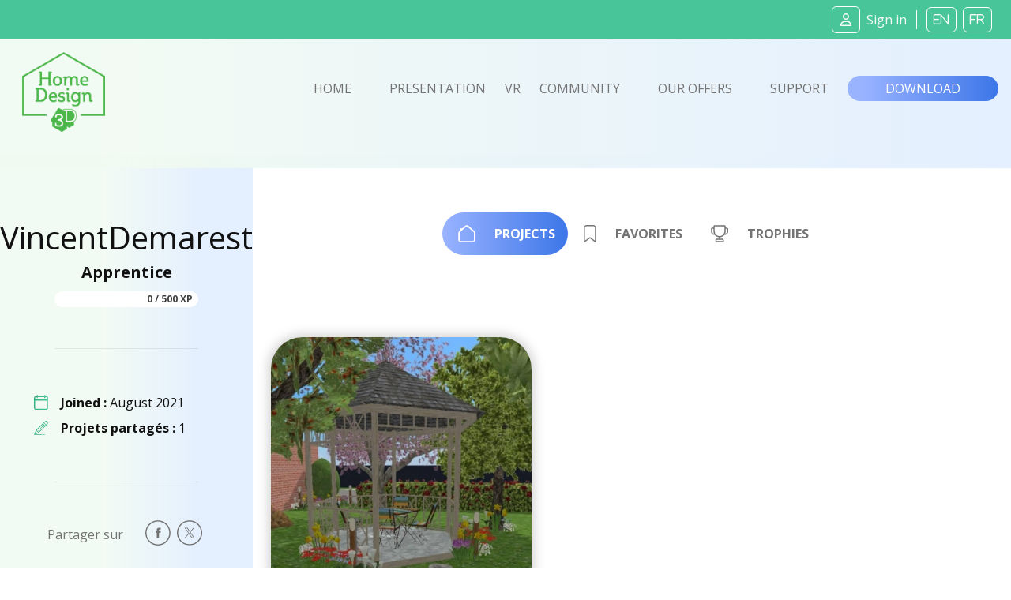

--- FILE ---
content_type: text/html; charset=UTF-8
request_url: https://www.homedesign3d.net/user/vincentdemarest
body_size: 12942
content:
<!DOCTYPE html>
<html>
    <head>
        <meta charset="UTF-8">
        <title>Vincentdemarest userspace</title>
        <meta http-equiv="Content-Type" content="text/html; charset=UTF-8">
        <meta http-equiv="X-UA-Compatible" content="IE=edge" />
        <meta name="viewport" content="width=device-width, initial-scale=1.0">

            <link rel="canonical" href="https://www.homedesign3d.net/user/vincentdemarest">
<meta name="twitter:site" content="@homedesign3d" />

<meta name="twitter:title" content="Vincentdemarest Home Design 3D" />
<meta name="twitter:description" content="Vincentdemarest Member of the Home Design 3D community !" />

<meta property="og:title" content="Vincentdemarest Home Design 3D">
<meta name="og:description" content="Vincentdemarest Member of the Home Design 3D community !" />

<meta property="og:url" content="https://www.homedesign3d.net/user/vincentdemarest">


        <link href="/assets/css/bootstrap.min.css" rel="stylesheet" crossorigin="anonymous">

                
        <!--load all Font Awesome styles -->
        <script src="https://kit.fontawesome.com/9e1d95ec3c.js" crossorigin="anonymous"></script>
        

        <!-- Google ReCaptcha -->
        <script src="https://www.google.com/recaptcha/api.js"></script>

        <!-- jquery UI -->
        <link href="/assets/js/jquery-ui-1.13.2/jquery-ui.min.css" />

        <!-- animate.css -->
        <link rel="stylesheet" href="/assets/css/animate.css">

                <!-- Tiny Slider -->
        <link rel="stylesheet" href="/assets/css/tiny-slider.css">

        <!-- magnific popup -->
        <link rel="stylesheet" href="/assets/css/magnific-popup.css">

        <!-- fonts -->
        <link rel="preload" href="/assets/fonts/WC_RoughTrad/fonts/WC_RoughTrad.woff" as="font" type="font/woff" crossorigin>
        <link rel="preload" href="/assets/fonts/WC_RoughTrad/fonts/WC_RoughTrad.ttf" as="font" type="font/ttf" crossorigin>
        <link rel="preconnect" href="https://fonts.googleapis.com">
        <link rel="preconnect" href="https://fonts.gstatic.com" crossorigin>
        <link href="https://fonts.googleapis.com/css2?family=Open+Sans:ital,wght@0,300;0,400;0,700;1,300;1,400;1,700&family=Frijole&display=swap" rel="stylesheet">

        <!-- stylesheet + responsive -->
        <link rel="stylesheet" href="/assets/css/custom.css">
        <link rel="stylesheet" href="/assets/css/custom_responsive.css">

        <!-- Quantcast Choice. Consent Manager Tag v2.0 (for TCF 2.0) -->
<script type="text/javascript" async=true>
    (function() {
        var host = 'homedesign3d.net';
        var element = document.createElement('script');
        var firstScript = document.getElementsByTagName('script')[0];
        var url = 'https://quantcast.mgr.consensu.org'
            .concat('/choice/', 'GRN2n3pXmDjZC', '/', host, '/choice.js')
        var uspTries = 0;
        var uspTriesLimit = 3;
        element.async = true;
        element.type = 'text/javascript';
        element.src = url;

        firstScript.parentNode.insertBefore(element, firstScript);

        function makeStub() {
            var TCF_LOCATOR_NAME = '__tcfapiLocator';
            var queue = [];
            var win = window;
            var cmpFrame;

            function addFrame() {
                var doc = win.document;
                var otherCMP = !!(win.frames[TCF_LOCATOR_NAME]);

                if (!otherCMP) {
                    if (doc.body) {
                        var iframe = doc.createElement('iframe');

                        iframe.style.cssText = 'display:none';
                        iframe.name = TCF_LOCATOR_NAME;
                        doc.body.appendChild(iframe);
                    } else {
                        setTimeout(addFrame, 5);
                    }
                }
                return !otherCMP;
            }

            function tcfAPIHandler() {
                var gdprApplies;
                var args = arguments;

                if (!args.length) {
                    return queue;
                } else if (args[0] === 'setGdprApplies') {
                    if (
                        args.length > 3 &&
                        args[2] === 2 &&
                        typeof args[3] === 'boolean'
                    ) {
                        gdprApplies = args[3];
                        if (typeof args[2] === 'function') {
                            args[2]('set', true);
                        }
                    }
                } else if (args[0] === 'ping') {
                    var retr = {
                        gdprApplies: gdprApplies,
                        cmpLoaded: false,
                        cmpStatus: 'stub'
                    };

                    if (typeof args[2] === 'function') {
                        args[2](retr);
                    }
                } else {
                    queue.push(args);
                }
            }

            function postMessageEventHandler(event) {
                var msgIsString = typeof event.data === 'string';
                var json = {};

                try {
                    if (msgIsString) {
                        json = JSON.parse(event.data);
                    } else {
                        json = event.data;
                    }
                } catch (ignore) {}

                var payload = json.__tcfapiCall;

                if (payload) {
                    window.__tcfapi(
                        payload.command,
                        payload.version,
                        function(retValue, success) {
                            var returnMsg = {
                                __tcfapiReturn: {
                                    returnValue: retValue,
                                    success: success,
                                    callId: payload.callId
                                }
                            };
                            if (msgIsString) {
                                returnMsg = JSON.stringify(returnMsg);
                            }
                            if (event && event.source && event.source.postMessage) {
                                event.source.postMessage(returnMsg, '*');
                            }
                        },
                        payload.parameter
                    );
                }
            }

            while (win) {
                try {
                    if (win.frames[TCF_LOCATOR_NAME]) {
                        cmpFrame = win;
                        break;
                    }
                } catch (ignore) {}

                if (win === window.top) {
                    break;
                }
                win = win.parent;
            }
            if (!cmpFrame) {
                addFrame();
                win.__tcfapi = tcfAPIHandler;
                win.addEventListener('message', postMessageEventHandler, false);
            }
        };

        makeStub();

        var uspStubFunction = function() {
            var arg = arguments;
            if (typeof window.__uspapi !== uspStubFunction) {
                setTimeout(function() {
                    if (typeof window.__uspapi !== 'undefined') {
                        window.__uspapi.apply(window.__uspapi, arg);
                    }
                }, 500);
            }
        };

        var checkIfUspIsReady = function() {
            uspTries++;
            if (window.__uspapi === uspStubFunction && uspTries < uspTriesLimit) {
                console.warn('USP is not accessible');
            } else {
                clearInterval(uspInterval);
            }
        };

        if (typeof window.__uspapi === 'undefined') {
            window.__uspapi = uspStubFunction;
            var uspInterval = setInterval(checkIfUspIsReady, 6000);
        }
    })();
</script>
<!-- End Quantcast Choice. Consent Manager Tag v2.0 (for TCF 2.0) -->
<style>
    .qc-cmp-button {
        background-color: #37b085 !important;
        border-color: #37b085 !important;
    }
    .qc-cmp-button:hover {
        background-color: transparent !important;
        border-color: #37b085 !important;
    }
    .qc-cmp-alt-action,
    .qc-cmp-link {
        color: #37b085 !important;
    }
   .qc-cmp2-summary-buttons button:hover
    {
        border-color: #f5f5f5 !important;
    }
</style>
                    </head>
    <body class="d-flex flex-column h-100">
    <div id="fb-root"></div>
    <script>
        window.fbAsyncInit = function() {
            FB.init({
                appId            : '514816782342581',
                autoLogAppEvents : true,
                cookie           : true,
                xfbml            : true,
                version          : 'v12.0'
            });
        };

        // Load the SDK asynchronously
        (function(d, s, id){
            var js, fjs = d.getElementsByTagName(s)[0];
            if (d.getElementById(id)) {return;}
            js = d.createElement(s); js.id = id;
            js.src = "//connect.facebook.net/en_US/all.js";
            fjs.parentNode.insertBefore(js, fjs);
        }(document, 'script', 'facebook-jssdk'));

        function fb_login() {
            FB.getLoginStatus(function(response) {
                if (response.status === 'connected') {
                    // connected
                    //alert('Already connected, redirect to login page to create token.');
                    document.location = "https://www.homedesign3d.net/connect/facebook";
                } else {
                    // not_authorized
                    FB.login(function(response) {
                        if (response.authResponse) {
                            document.location = "https://www.homedesign3d.net/connect/facebook";
                        } else {
                            //alert('Cancelled.');
                        }
                    }, {scope: 'email'});
                }
            });
        }
    </script>

        
<header class="navbar sticky-top navbar-dark bg-primary mb-0">
    <!-- Navbar content -->
    <div class="container-fluid d-flex justify-content-between align-items-center px-1">
        <a href="/">
            <img class="d-block d-lg-none ml-0 ml-lg-1 ml-xl-4" src="/assets/img/Logo_horizontal_white.png" width="172" alt="Home Design 3D" id="logo-horizon" />
        </a>

        <ul class="list-unstyled d-none d-lg-flex justify-content-end align-items-center m-0">

                            <li class="rounded-icons mx-1"><a class="ms-auto text-light" href="https://www.homedesign3d.net/community/login">         <i class="fa-regular fa-user mr-2"></i><span>Sign in</span></a></li>
            
            <li class="spacer ml-2 mr-1">&nbsp;</li>

            <li class="rounded-icons lang"><a class="ms-auto text-light" href="https://en.homedesign3d.net">             <i class="fa mx-1">EN</i></a></li>
            <li class="rounded-icons lang"><a class="ms-auto text-light" href="https://fr.homedesign3d.net">             <i class="fa mx-1">FR</i></a></li>

        </ul>


        <button class="navbar-toggler collapsed d-lg-none" type="button" id="button_mobile_menu" data-bs-toggle="collapse" data-bs-target="#appside_main_menu"
                aria-controls="appside_main_menu" aria-expanded="false" aria-label="Toggle navigation">
            <span class="navbar-toggler-icon"></span>
        </button>

        <div class="collapse navbar-collapse" id="appside_main_menu">

            <div>
                <ul class="navbar-nav me-auto mb-2 py-5 mb-lg-0 text-center">
                    <li class="nav-item">
                        <a class="nav-link" aria-current="page" href="/">Home</a>
                    </li>

                    <li class="nav-item">
                        <a class="nav-link" href="/#presentation" onclick="location.replace('/#presentation');location.reload();">Presentation</a>
                    </li>

                    <li class="nav-item">
                        <a class="nav-link" href="https://www.homedesign3d.net/vr">VR</a>
                    </li>

                    <li class="nav-item">
                        <a class="nav-link" href="https://www.homedesign3d.net/community">Community</a>
                    </li>
                    <li class="nav-item">
                        <a class="nav-link" href="/#download" onclick="location.replace('/#download');location.reload();">Our offers</a>
                    </li>
                    <li class="nav-item">
                        <a class="nav-link" target="_blank" href="https://support.homedesign3d.net/en/support/home">Support</a>
                    </li>

                                        <hr class="separator-light-blue" />

                    <li class="nav-item">
                        <div class="d-flex justify-content-center align-items-center">
                            <div class="rounded-icons lang"><a class="ms-auto text-light" href="https://en.homedesign3d.net">             <i class="fa mx-1">EN</i></a></div>
                            <div class="rounded-icons lang"><a class="ms-auto text-light" href="https://fr.homedesign3d.net">             <i class="fa mx-1">FR</i></a></div>
                        </div>
                    </li>

                    <hr class="separator-light-blue" />

                                                                <li class="nav-item rounded-icons">
                            <a class="nav-link" href="/community/login">
                                <i class="fa-regular fa-user text-white d-inline-block mr-2"></i>                        <b>Se connecter</b></a>
                        </li>
                    

                    <hr class="separator-light-blue" />

                                        <li class="nav-item">
                        <a class="nav-link" href="/#download"><b>Download</b></a>
                    </li>
                    <li class="nav-item d-flex justify-content-center align-items-center ">
                        <a class="mx-1" href="https://apps.apple.com/fr/app/home-design-3d-free/id463768717">
                            <img src="https://en.homedesign3d.net/wp-content/uploads/2019/04/DL_APPSTORE_US-1.png" width="120" height="36" />
                        </a>
                        <a class="mx-1" href="https://play.google.com/store/apps/details?id=fr.anuman.HomeDesign3D">
                            <img src="https://en.homedesign3d.net/wp-content/uploads/2019/04/DL_GOOGLEPLAY.png" width="120" height="36" />
                        </a>
                    </li>
                </ul>
            </div>

        </div>

    </div>
</header>

    <main class="flex-shrink-0">
                                <!-- Navigation-->
<nav class="navbar navbar-expand-lg bg-blue-transparent d-none d-lg-block">
    <div class="container-fluid flex-column flex-lg-row justify-content-around px-0">

        <div class="responsive-mobile-menu">
            <div class="logo-wrapper mb-5 mb-lg-0 mt-4 mt-lg-2 ml-lg-2">
                <a href="/" class="logo">
                    <img src="/assets/img/logo-green.png" class="mx-1" alt="HD3D logo" width="105">
                </a>
            </div>
        </div>


        <div class="collapse navbar-collapse px-0 align-items-center" id="appside_main_menu">
            <div class="d-flex justify-content-end align-items-center ml-auto navbar-nav list-unstyled pl-4">
                <li class="current-menu-item">
                    <a class="px-4" href="/">Home</a>
                </li>
                <li class=""><a class="px-4" href="/#presentation">Presentation</a></li>

                <li><a href="https://www.homedesign3d.net/vr" class="hd3dvr-link ">VR</a></li>

                <li class=""><a class="px-4" href="https://www.homedesign3d.net/community">Community</a></li>

                <li class=""><a class="px-4" href="/#pricinganc">Our offers</a></li>

                <li target="_blank" class=""><a class="px-4" href="https://support.homedesign3d.net/en/support/home">Support</a></li>
            </div>
        </div>

        <div class="nav-right-content">
            <div class="">
                <a href="/#download" class="btn btn-download text-btn-download text-white btn-lg px-5 py-1">Download</a>
            </div>
        </div>
    </div>
</nav>
        
        <div class="container-fluid my-0" id="community-area">

    <div class="row bg-blue-transparent" id="user_content">
        <div class="container-fluid bg-blue-transparent p-0" id="user-banner" style="margin-top:22px;">
        </div>
    </div>

    <div class="row bg-blue-transparent2">

        <div class="col-12 col-md-10 offset-0 offset-md-1 offset-lg-0 col-lg-3 d-flex flex-column justify-content-between align-items-center">
            <div class="w-100 px-4 py-0 border-0 pb-5">
                <div class="image d-flex flex-column justify-content-center align-items-center" >

                                            <div class="p-2 mt-2">&nbsp;<br/></div>
                    
                    <div class="w-100 d-flex flex-column justify-content-center align-items-center mt-3">
                        <h1 class="name text-normal">
                                                            VincentDemarest
                                                    </h1>
                        <h4>
                            Apprentice                                                                                                                                        </h4>

                        <div class="progress w-75 orange justify-content-between my-1">
                                                            <div class="progress-bar" role="progressbar" style="width: 0%;" aria-valuenow="0"
                                     aria-valuemin="0" aria-valuemax="500">
                                                                        </div>
                                                                                        <strong class="d-flex justify-content-end align-items-center text-right text-dark px-1">0 / 500 XP</strong>
                                                    </div>

                                            </div>


                    <hr class="d-none d-lg-block my-5 px-0 w-75" />

                    <ul class="d-none d-lg-flex flex-column w-100 m-0 p-0">
                        <li class="row d-flex justify-content-start align-items-start">
                            <div class="col-12 d-flex justify-content-start align-items-center my-2">
                                <img src="/assets/img/picto-svg/picto-membredate-vert.svg" width="18" class="d-block ml-1 mr-3" />
                                <strong>Joined :&nbsp;</strong>   <span>August 2021</span>
                            </div>

                            <div class="col-12 d-flex justify-content-start align-items-center mb-2">
                                <img src="/assets/img/picto-svg/picto-dessinez-creer-vert.svg" width="18" class="d-block ml-1 mr-3" />
                                <strong>Projets partagés :&nbsp;</strong>   <span class="card-text">1</span>
                            </div>

                                                    </li>
                    </ul>

                    <hr class="d-none d-lg-block my-5 px-0 w-75" />

                    <div class="d-none d-lg-block">
                        <ul class="social-icon list-unstyled w-100 d-inline-flex justify-content-start align-items-center mb-0">
                            <li>
                                <span class="h7 text-normal pr-4">Partager sur</span>
                            </li>

                            <li class="pl-0 px-1" id="facebook-share">
                                <a onclick="return !window.open(this.href, 'Facebook', 'top='+(screen.height-550)/2+',left='+(screen.height-420)/2+'width=550,height=420')" target="_blank"
                                    href="https://www.facebook.com/sharer/sharer.php?u=https%3A%2F%2Fwww.homedesign3d.net%2Fuser%2Fvincentdemarest"
                                    class="fb-xfbml-parse-ignore share-popup">
                                    <img class="fa fa-lg " src="/assets/img/picto-svg/picto-facebook-gris02.svg" alt="facebook" width="32" />
                                </a>
                            </li>

                            <li class="px-1" id="twitter-share">
                                <a target="_blank" class="notwitter-share-button share-popup"
                                    href="https://twitter.com/intent/tweet?url=https%3A%2F%2Fwww.homedesign3d.net%2Fuser%2Fvincentdemarest&hashtags=HomeDesign3D,HD3D&related=homedesign3d&via=homedesign3d&text=VincentDemarest%20profile%20on%20Home%20Design%203D"
                                    data-size="large" data-hashtags="HomeDesign3D,HD3D" data-related="homedesign3d" data-via="homedesign3d" data-show-count="false"
                                    data-text="VincentDemarest%20profile%20on%20Home%20Design%203D"
                                    data-url="https%3A%2F%2Fwww.homedesign3d.net%2Fuser%2Fvincentdemarest">
                                    <img class="fa fa-lg " src="/assets/img/picto-svg/picto-twitter-gris02.svg" alt="twitter" width="32" />
                                </a>
                            </li>
                        </ul>
                    </div>

                </div>
            </div>

            <img src="/assets/img/picto-svg/illus-mobilier-06.svg" class="my-5 d-none d-lg-block" width="128" />
        </div>

        <div class="col-12 col-lg-9 px-0 bg-white">

            <nav id="user-profile-tabs">
                <div class="nav d-flex justify-content-center align-items-center my-5 mx-0 mx-lg-5" id="nav-tab" role="tablist">
                    <button class="nav-link my-2 active d-flex justify-content-between align-items-center" id="nav-home-tab" data-toggle="tab" data-click-src="picto-projet" data-target="#nav-home" type="button" role="tab" aria-controls="nav-home" aria-selected="true">
                        <img class="fa fa-lg my-2 ml-1 mr-4" src="/assets/img/picto-svg/picto-projet-blanc.svg" alt="" height="22" />
                        <span>Projects</span></button>
                    <button class="nav-link my-2 d-flex justify-content-between align-items-center" id="nav-profile-tab" data-toggle="tab" data-click-src="picto-favorit" data-target="#nav-profile" type="button" role="tab" aria-controls="nav-profile" aria-selected="false">
                        <img class="fa fa-lg my-2 ml-1 mr-4" src="/assets/img/picto-svg/picto-favorit-gris02.svg" alt="" height="22" />
                        <span>Favorites</span></button>
                    <button class="nav-link my-2 d-flex justify-content-between align-items-center" id="nav-contact-tab" data-toggle="tab" data-click-src="picto-trophee" data-target="#nav-contact" type="button" role="tab" aria-controls="nav-contact" aria-selected="false">
                        <img class="fa fa-lg my-2 ml-1 mr-4" src="/assets/img/picto-svg/picto-trophee-gris02.svg" alt="" height="22" />
                        <span>Trophies</span></button>
                </div>
            </nav>

            <div class="tab-content px-0 px-md-4 py-4 border-0" id="nav-tabContent">

                <div class="tab-pane fade show active" id="nav-home" role="tabpanel" aria-labelledby="nav-home-tab">

                                        <div class="row d-none d-md-flex justify-content-start align-items-center">
                                                    <div class="col-12 col-md-6 col-xl-4 col-xxl-4 my-4" >
                                
                                <div class="card card2 project project2 mx-auto">
                                    <a href="https://www.homedesign3d.net/user/vincentdemarest/project/97874" class=" mx-auto">
                                        <img src="http://cdn.homedesign3d.app/thumbs/cache/meta_card_pinterest/galeries/97874/96A8253E-8AB3-2770-15C2-20625196F1EB.jpg" class="card-img" alt="..." />

                                        <div class="card-img-overlay d-flex align-items-end">
                                            <div class="d-flex flex-column justify-content-start trans-projectcard">
                                                <div class="d-flex flex-column flex-fill justify-content-between align-items-center">
                                                    <h5 class="card-title mb-3">Vincent</h5>

                                                    <div class="d-flex justify-content-center w-100 mb-0">
                                                        <span class="ml-5 mr-4">
                                                            <i class="fa-regular fa-heart text-muted mr-1"></i>
                                                            <span class="text-secondary">3</span>
                                                        </span>

                                                        <span class="mx-5">
                                                            <i class="fa-regular fa-bookmark text-muted mr-1"></i>
                                                            <span class="text-secondary">3</span>
                                                        </span>

                                                        <span class="ml-4 mr-5">
                                                            <i class="fa-solid fa-down-long text-muted "></i>
                                                            <span class="text-secondary">12</span>
                                                        </span>
                                                    </div>

                                                </div>
                                            </div>
                                        </div>
                                    </a>
                                </div>

                            </div>
                                            </div>

                                        <div class="d-md-none row no-gutters justify-content-center pt-5" id="projects_content_mobile">
                                                    <div class="col-12 mb-4">

                                                                
                                <div class="card3 ">

                                    <a href="https://www.homedesign3d.net/user/vincentdemarest/project/97874" class="mx-auto">
                                        <img src="http://cdn.homedesign3d.app/thumbs/cache/meta_card_twitter/galeries/97874/96A8253E-8AB3-2770-15C2-20625196F1EB.jpg" class="card-img" alt="..." />

                                        <div class="card-img-overlay project-overlay-mobile d-flex justify-content-center align-items-end">
                                            <div class="d-flex flex-column justify-content-start trans-projectcard">
                                                <div class="d-flex flex-column flex-fill justify-content-between align-items-center">
                                                    <h5 class="card-title mb-3">Vincent</h5>

                                                    <div class="d-flex justify-content-around justify-content-sm-center w-100">
                                                        <span class="ml-5 mr-4">
                                                            <i class="fa-regular fa-heart text-muted mr-1"></i>
                                                            <span class="text-secondary">3</span>
                                                        </span>

                                                        <span class="mx-5">
                                                            <i class="fa-regular fa-bookmark text-muted mr-1"></i>
                                                            <span class="text-secondary">3</span>
                                                        </span>

                                                        <span class="ml-4 mr-5">
                                                            <i class="fa-solid fa-down-long text-muted "></i>
                                                            <span class="text-secondary">12</span>
                                                        </span>
                                                    </div>

                                                </div>
                                            </div>
                                        </div>
                                    </a>
                                </div>

                            </div>
                                            </div>
                </div>

                <div class="tab-pane fade" id="nav-profile" role="tabpanel" aria-labelledby="nav-profile-tab">
                                        <div class="row d-none d-md-flex justify-content-start align-items-center">
                                                    <div class="w-100 text-center text-muted">
                                <h2>
                                    This user does not have any project here                                </h2>
                            </div>
                                            </div>

                                        <div class="d-md-none row no-gutters justify-content-center pt-5" id="projects_content_mobile">
                                            </div>

                </div>

                <div class="tab-pane fade" id="nav-contact" role="tabpanel" aria-labelledby="nav-contact-tab">
                                        <div class="row">
                                                    <div class="col-6 col-sm-4 col-md-3 col-lg-2 justify-content-center">

                                <!-- Modal -->
                                <div class="modal fade" id="tropheeModal1" tabindex="-1" role="dialog" aria-labelledby="tropheeModal1Label" aria-hidden="true">
                                    <div class="modal-dialog modal-dialog-centered modal-sm" role="document">

                                        <div class="modal-trophee d-flex flex-column justify-content-center align-items-center text-white">
                                            <div class="modal-trophee-picture">
                                                <img
                                                        src="/data/trophies/courte_visite.png" class="" alt="Apartment" title="Appartement"
                                                         style="filter: grayscale(100%);"                                                        height="128"
                                                />
                                            </div>
                                            <div class="modal-trophee-content text-center">
                                                <span class="h4 rough">Apartment</span>
                                                <span class="h5">Create a project of over 1000 sq. yd.</span>
                                            </div>
                                            <div class="modal-trophee-points rough text-danger text-center">
                                                <span>+</span>
                                                <span>10 XP</span>
                                            </div>
                                        </div>

                                    </div>
                                </div>

                                <figure class="d-flex flex-column justify-content-center align-items-center my-5" data-modal-target="#tropheeModal1">
                                    <img
                                            src="/data/trophies/courte_visite.png" class="" alt="Apartment" title="Appartement"
                                             style="filter: grayscale(100%);"                                            height="128"
                                    />
                                    <figcaption class="text-center grey-title px-4 mt-4">Apartment</figcaption>
                                </figure>

                            </div>
                                                    <div class="col-6 col-sm-4 col-md-3 col-lg-2 justify-content-center">

                                <!-- Modal -->
                                <div class="modal fade" id="tropheeModal2" tabindex="-1" role="dialog" aria-labelledby="tropheeModal2Label" aria-hidden="true">
                                    <div class="modal-dialog modal-dialog-centered modal-sm" role="document">

                                        <div class="modal-trophee d-flex flex-column justify-content-center align-items-center text-white">
                                            <div class="modal-trophee-picture">
                                                <img
                                                        src="/data/trophies/touriste.png" class="" alt="House" title="Maison"
                                                         style="filter: grayscale(100%);"                                                        height="128"
                                                />
                                            </div>
                                            <div class="modal-trophee-content text-center">
                                                <span class="h4 rough">House</span>
                                                <span class="h5">Create a project of over 5300 sq. yd.</span>
                                            </div>
                                            <div class="modal-trophee-points rough text-danger text-center">
                                                <span>+</span>
                                                <span>20 XP</span>
                                            </div>
                                        </div>

                                    </div>
                                </div>

                                <figure class="d-flex flex-column justify-content-center align-items-center my-5" data-modal-target="#tropheeModal2">
                                    <img
                                            src="/data/trophies/touriste.png" class="" alt="House" title="Maison"
                                             style="filter: grayscale(100%);"                                            height="128"
                                    />
                                    <figcaption class="text-center grey-title px-4 mt-4">House</figcaption>
                                </figure>

                            </div>
                                                    <div class="col-6 col-sm-4 col-md-3 col-lg-2 justify-content-center">

                                <!-- Modal -->
                                <div class="modal fade" id="tropheeModal3" tabindex="-1" role="dialog" aria-labelledby="tropheeModal3Label" aria-hidden="true">
                                    <div class="modal-dialog modal-dialog-centered modal-sm" role="document">

                                        <div class="modal-trophee d-flex flex-column justify-content-center align-items-center text-white">
                                            <div class="modal-trophee-picture">
                                                <img
                                                        src="/data/trophies/proprietaire_dun_petit_terrain.png" class="" alt="Villa" title="Villa"
                                                         style="filter: grayscale(100%);"                                                        height="128"
                                                />
                                            </div>
                                            <div class="modal-trophee-content text-center">
                                                <span class="h4 rough">Villa</span>
                                                <span class="h5">Create a project of over 10500sq. yd.</span>
                                            </div>
                                            <div class="modal-trophee-points rough text-danger text-center">
                                                <span>+</span>
                                                <span>40 XP</span>
                                            </div>
                                        </div>

                                    </div>
                                </div>

                                <figure class="d-flex flex-column justify-content-center align-items-center my-5" data-modal-target="#tropheeModal3">
                                    <img
                                            src="/data/trophies/proprietaire_dun_petit_terrain.png" class="" alt="Villa" title="Villa"
                                             style="filter: grayscale(100%);"                                            height="128"
                                    />
                                    <figcaption class="text-center grey-title px-4 mt-4">Villa</figcaption>
                                </figure>

                            </div>
                                                    <div class="col-6 col-sm-4 col-md-3 col-lg-2 justify-content-center">

                                <!-- Modal -->
                                <div class="modal fade" id="tropheeModal4" tabindex="-1" role="dialog" aria-labelledby="tropheeModal4Label" aria-hidden="true">
                                    <div class="modal-dialog modal-dialog-centered modal-sm" role="document">

                                        <div class="modal-trophee d-flex flex-column justify-content-center align-items-center text-white">
                                            <div class="modal-trophee-picture">
                                                <img
                                                        src="/data/trophies/explorateur.png" class="" alt="Manor" title="Manoir"
                                                         style="filter: grayscale(100%);"                                                        height="128"
                                                />
                                            </div>
                                            <div class="modal-trophee-content text-center">
                                                <span class="h4 rough">Manor</span>
                                                <span class="h5">Create a project of over 16000 sq. yd.</span>
                                            </div>
                                            <div class="modal-trophee-points rough text-danger text-center">
                                                <span>+</span>
                                                <span>60 XP</span>
                                            </div>
                                        </div>

                                    </div>
                                </div>

                                <figure class="d-flex flex-column justify-content-center align-items-center my-5" data-modal-target="#tropheeModal4">
                                    <img
                                            src="/data/trophies/explorateur.png" class="" alt="Manor" title="Manoir"
                                             style="filter: grayscale(100%);"                                            height="128"
                                    />
                                    <figcaption class="text-center grey-title px-4 mt-4">Manor</figcaption>
                                </figure>

                            </div>
                                                    <div class="col-6 col-sm-4 col-md-3 col-lg-2 justify-content-center">

                                <!-- Modal -->
                                <div class="modal fade" id="tropheeModal5" tabindex="-1" role="dialog" aria-labelledby="tropheeModal5Label" aria-hidden="true">
                                    <div class="modal-dialog modal-dialog-centered modal-sm" role="document">

                                        <div class="modal-trophee d-flex flex-column justify-content-center align-items-center text-white">
                                            <div class="modal-trophee-picture">
                                                <img
                                                        src="/data/trophies/cartographe.png" class="" alt="Mansion" title="Château"
                                                         style="filter: grayscale(100%);"                                                        height="128"
                                                />
                                            </div>
                                            <div class="modal-trophee-content text-center">
                                                <span class="h4 rough">Mansion</span>
                                                <span class="h5">Create a project of over 21500 sq. yd.</span>
                                            </div>
                                            <div class="modal-trophee-points rough text-danger text-center">
                                                <span>+</span>
                                                <span>80 XP</span>
                                            </div>
                                        </div>

                                    </div>
                                </div>

                                <figure class="d-flex flex-column justify-content-center align-items-center my-5" data-modal-target="#tropheeModal5">
                                    <img
                                            src="/data/trophies/cartographe.png" class="" alt="Mansion" title="Château"
                                             style="filter: grayscale(100%);"                                            height="128"
                                    />
                                    <figcaption class="text-center grey-title px-4 mt-4">Mansion</figcaption>
                                </figure>

                            </div>
                                                    <div class="col-6 col-sm-4 col-md-3 col-lg-2 justify-content-center">

                                <!-- Modal -->
                                <div class="modal fade" id="tropheeModal6" tabindex="-1" role="dialog" aria-labelledby="tropheeModal6Label" aria-hidden="true">
                                    <div class="modal-dialog modal-dialog-centered modal-sm" role="document">

                                        <div class="modal-trophee d-flex flex-column justify-content-center align-items-center text-white">
                                            <div class="modal-trophee-picture">
                                                <img
                                                        src="/data/trophies/grand_paysagiste.png" class="" alt="Palace" title="Palais"
                                                         style="filter: grayscale(100%);"                                                        height="128"
                                                />
                                            </div>
                                            <div class="modal-trophee-content text-center">
                                                <span class="h4 rough">Palace</span>
                                                <span class="h5">Create a project of over 27000 sq. yd.</span>
                                            </div>
                                            <div class="modal-trophee-points rough text-danger text-center">
                                                <span>+</span>
                                                <span>100 XP</span>
                                            </div>
                                        </div>

                                    </div>
                                </div>

                                <figure class="d-flex flex-column justify-content-center align-items-center my-5" data-modal-target="#tropheeModal6">
                                    <img
                                            src="/data/trophies/grand_paysagiste.png" class="" alt="Palace" title="Palais"
                                             style="filter: grayscale(100%);"                                            height="128"
                                    />
                                    <figcaption class="text-center grey-title px-4 mt-4">Palace</figcaption>
                                </figure>

                            </div>
                                                    <div class="col-6 col-sm-4 col-md-3 col-lg-2 justify-content-center">

                                <!-- Modal -->
                                <div class="modal fade" id="tropheeModal7" tabindex="-1" role="dialog" aria-labelledby="tropheeModal7Label" aria-hidden="true">
                                    <div class="modal-dialog modal-dialog-centered modal-sm" role="document">

                                        <div class="modal-trophee d-flex flex-column justify-content-center align-items-center text-white">
                                            <div class="modal-trophee-picture">
                                                <img
                                                        src="/data/trophies/designer_debutant.png" class="" alt="Novice Decorator" title="Décorateur débutant"
                                                         style="filter: grayscale(100%);"                                                        height="128"
                                                />
                                            </div>
                                            <div class="modal-trophee-content text-center">
                                                <span class="h4 rough">Novice Decorator</span>
                                                <span class="h5">Apply 10 textures</span>
                                            </div>
                                            <div class="modal-trophee-points rough text-danger text-center">
                                                <span>+</span>
                                                <span>10 XP</span>
                                            </div>
                                        </div>

                                    </div>
                                </div>

                                <figure class="d-flex flex-column justify-content-center align-items-center my-5" data-modal-target="#tropheeModal7">
                                    <img
                                            src="/data/trophies/designer_debutant.png" class="" alt="Novice Decorator" title="Décorateur débutant"
                                             style="filter: grayscale(100%);"                                            height="128"
                                    />
                                    <figcaption class="text-center grey-title px-4 mt-4">Novice Decorator</figcaption>
                                </figure>

                            </div>
                                                    <div class="col-6 col-sm-4 col-md-3 col-lg-2 justify-content-center">

                                <!-- Modal -->
                                <div class="modal fade" id="tropheeModal8" tabindex="-1" role="dialog" aria-labelledby="tropheeModal8Label" aria-hidden="true">
                                    <div class="modal-dialog modal-dialog-centered modal-sm" role="document">

                                        <div class="modal-trophee d-flex flex-column justify-content-center align-items-center text-white">
                                            <div class="modal-trophee-picture">
                                                <img
                                                        src="/data/trophies/artiste_operationnelle.png" class="" alt="Amateur Decorator" title="Décorateur amateur"
                                                         style="filter: grayscale(100%);"                                                        height="128"
                                                />
                                            </div>
                                            <div class="modal-trophee-content text-center">
                                                <span class="h4 rough">Amateur Decorator</span>
                                                <span class="h5">Apply 50 textures</span>
                                            </div>
                                            <div class="modal-trophee-points rough text-danger text-center">
                                                <span>+</span>
                                                <span>20 XP</span>
                                            </div>
                                        </div>

                                    </div>
                                </div>

                                <figure class="d-flex flex-column justify-content-center align-items-center my-5" data-modal-target="#tropheeModal8">
                                    <img
                                            src="/data/trophies/artiste_operationnelle.png" class="" alt="Amateur Decorator" title="Décorateur amateur"
                                             style="filter: grayscale(100%);"                                            height="128"
                                    />
                                    <figcaption class="text-center grey-title px-4 mt-4">Amateur Decorator</figcaption>
                                </figure>

                            </div>
                                                    <div class="col-6 col-sm-4 col-md-3 col-lg-2 justify-content-center">

                                <!-- Modal -->
                                <div class="modal fade" id="tropheeModal9" tabindex="-1" role="dialog" aria-labelledby="tropheeModal9Label" aria-hidden="true">
                                    <div class="modal-dialog modal-dialog-centered modal-sm" role="document">

                                        <div class="modal-trophee d-flex flex-column justify-content-center align-items-center text-white">
                                            <div class="modal-trophee-picture">
                                                <img
                                                        src="/data/trophies/designer_implique.png" class="" alt="Experienced Decorator" title="Décorateur expérimenté"
                                                         style="filter: grayscale(100%);"                                                        height="128"
                                                />
                                            </div>
                                            <div class="modal-trophee-content text-center">
                                                <span class="h4 rough">Experienced Decorator</span>
                                                <span class="h5">Apply 100 textures</span>
                                            </div>
                                            <div class="modal-trophee-points rough text-danger text-center">
                                                <span>+</span>
                                                <span>40 XP</span>
                                            </div>
                                        </div>

                                    </div>
                                </div>

                                <figure class="d-flex flex-column justify-content-center align-items-center my-5" data-modal-target="#tropheeModal9">
                                    <img
                                            src="/data/trophies/designer_implique.png" class="" alt="Experienced Decorator" title="Décorateur expérimenté"
                                             style="filter: grayscale(100%);"                                            height="128"
                                    />
                                    <figcaption class="text-center grey-title px-4 mt-4">Experienced Decorator</figcaption>
                                </figure>

                            </div>
                                                    <div class="col-6 col-sm-4 col-md-3 col-lg-2 justify-content-center">

                                <!-- Modal -->
                                <div class="modal fade" id="tropheeModal10" tabindex="-1" role="dialog" aria-labelledby="tropheeModal10Label" aria-hidden="true">
                                    <div class="modal-dialog modal-dialog-centered modal-sm" role="document">

                                        <div class="modal-trophee d-flex flex-column justify-content-center align-items-center text-white">
                                            <div class="modal-trophee-picture">
                                                <img
                                                        src="/data/trophies/artiste_experimente.png" class="" alt="Renowned Decorator" title="Décorateur renommé"
                                                         style="filter: grayscale(100%);"                                                        height="128"
                                                />
                                            </div>
                                            <div class="modal-trophee-content text-center">
                                                <span class="h4 rough">Renowned Decorator</span>
                                                <span class="h5">Apply 150 textures</span>
                                            </div>
                                            <div class="modal-trophee-points rough text-danger text-center">
                                                <span>+</span>
                                                <span>60 XP</span>
                                            </div>
                                        </div>

                                    </div>
                                </div>

                                <figure class="d-flex flex-column justify-content-center align-items-center my-5" data-modal-target="#tropheeModal10">
                                    <img
                                            src="/data/trophies/artiste_experimente.png" class="" alt="Renowned Decorator" title="Décorateur renommé"
                                             style="filter: grayscale(100%);"                                            height="128"
                                    />
                                    <figcaption class="text-center grey-title px-4 mt-4">Renowned Decorator</figcaption>
                                </figure>

                            </div>
                                                    <div class="col-6 col-sm-4 col-md-3 col-lg-2 justify-content-center">

                                <!-- Modal -->
                                <div class="modal fade" id="tropheeModal11" tabindex="-1" role="dialog" aria-labelledby="tropheeModal11Label" aria-hidden="true">
                                    <div class="modal-dialog modal-dialog-centered modal-sm" role="document">

                                        <div class="modal-trophee d-flex flex-column justify-content-center align-items-center text-white">
                                            <div class="modal-trophee-picture">
                                                <img
                                                        src="/data/trophies/decorateur_doue.png" class="" alt="Expert Decorator" title="Décorateur expert"
                                                         style="filter: grayscale(100%);"                                                        height="128"
                                                />
                                            </div>
                                            <div class="modal-trophee-content text-center">
                                                <span class="h4 rough">Expert Decorator</span>
                                                <span class="h5">Apply 200 textures</span>
                                            </div>
                                            <div class="modal-trophee-points rough text-danger text-center">
                                                <span>+</span>
                                                <span>80 XP</span>
                                            </div>
                                        </div>

                                    </div>
                                </div>

                                <figure class="d-flex flex-column justify-content-center align-items-center my-5" data-modal-target="#tropheeModal11">
                                    <img
                                            src="/data/trophies/decorateur_doue.png" class="" alt="Expert Decorator" title="Décorateur expert"
                                             style="filter: grayscale(100%);"                                            height="128"
                                    />
                                    <figcaption class="text-center grey-title px-4 mt-4">Expert Decorator</figcaption>
                                </figure>

                            </div>
                                                    <div class="col-6 col-sm-4 col-md-3 col-lg-2 justify-content-center">

                                <!-- Modal -->
                                <div class="modal fade" id="tropheeModal12" tabindex="-1" role="dialog" aria-labelledby="tropheeModal12Label" aria-hidden="true">
                                    <div class="modal-dialog modal-dialog-centered modal-sm" role="document">

                                        <div class="modal-trophee d-flex flex-column justify-content-center align-items-center text-white">
                                            <div class="modal-trophee-picture">
                                                <img
                                                        src="/data/trophies/doigt_en_or.png" class="" alt="Star Decorator" title="Décorateur star"
                                                         style="filter: grayscale(100%);"                                                        height="128"
                                                />
                                            </div>
                                            <div class="modal-trophee-content text-center">
                                                <span class="h4 rough">Star Decorator</span>
                                                <span class="h5">Apply 250 textures</span>
                                            </div>
                                            <div class="modal-trophee-points rough text-danger text-center">
                                                <span>+</span>
                                                <span>100 XP</span>
                                            </div>
                                        </div>

                                    </div>
                                </div>

                                <figure class="d-flex flex-column justify-content-center align-items-center my-5" data-modal-target="#tropheeModal12">
                                    <img
                                            src="/data/trophies/doigt_en_or.png" class="" alt="Star Decorator" title="Décorateur star"
                                             style="filter: grayscale(100%);"                                            height="128"
                                    />
                                    <figcaption class="text-center grey-title px-4 mt-4">Star Decorator</figcaption>
                                </figure>

                            </div>
                                                    <div class="col-6 col-sm-4 col-md-3 col-lg-2 justify-content-center">

                                <!-- Modal -->
                                <div class="modal fade" id="tropheeModal13" tabindex="-1" role="dialog" aria-labelledby="tropheeModal13Label" aria-hidden="true">
                                    <div class="modal-dialog modal-dialog-centered modal-sm" role="document">

                                        <div class="modal-trophee d-flex flex-column justify-content-center align-items-center text-white">
                                            <div class="modal-trophee-picture">
                                                <img
                                                        src="/data/trophies/premiere_pierre_a_ledifice.png" class="" alt="Novice Collector" title="Collectionneur débutant"
                                                         style="filter: grayscale(100%);"                                                        height="128"
                                                />
                                            </div>
                                            <div class="modal-trophee-content text-center">
                                                <span class="h4 rough">Novice Collector</span>
                                                <span class="h5">Add 10 pieces of furniture</span>
                                            </div>
                                            <div class="modal-trophee-points rough text-danger text-center">
                                                <span>+</span>
                                                <span>10 XP</span>
                                            </div>
                                        </div>

                                    </div>
                                </div>

                                <figure class="d-flex flex-column justify-content-center align-items-center my-5" data-modal-target="#tropheeModal13">
                                    <img
                                            src="/data/trophies/premiere_pierre_a_ledifice.png" class="" alt="Novice Collector" title="Collectionneur débutant"
                                             style="filter: grayscale(100%);"                                            height="128"
                                    />
                                    <figcaption class="text-center grey-title px-4 mt-4">Novice Collector</figcaption>
                                </figure>

                            </div>
                                                    <div class="col-6 col-sm-4 col-md-3 col-lg-2 justify-content-center">

                                <!-- Modal -->
                                <div class="modal fade" id="tropheeModal14" tabindex="-1" role="dialog" aria-labelledby="tropheeModal14Label" aria-hidden="true">
                                    <div class="modal-dialog modal-dialog-centered modal-sm" role="document">

                                        <div class="modal-trophee d-flex flex-column justify-content-center align-items-center text-white">
                                            <div class="modal-trophee-picture">
                                                <img
                                                        src="/data/trophies/amateur_dobjets.png" class="" alt="Amateur Collector" title="Collectionneur amateur"
                                                         style="filter: grayscale(100%);"                                                        height="128"
                                                />
                                            </div>
                                            <div class="modal-trophee-content text-center">
                                                <span class="h4 rough">Amateur Collector</span>
                                                <span class="h5">Add 500 pieces of furniture</span>
                                            </div>
                                            <div class="modal-trophee-points rough text-danger text-center">
                                                <span>+</span>
                                                <span>20 XP</span>
                                            </div>
                                        </div>

                                    </div>
                                </div>

                                <figure class="d-flex flex-column justify-content-center align-items-center my-5" data-modal-target="#tropheeModal14">
                                    <img
                                            src="/data/trophies/amateur_dobjets.png" class="" alt="Amateur Collector" title="Collectionneur amateur"
                                             style="filter: grayscale(100%);"                                            height="128"
                                    />
                                    <figcaption class="text-center grey-title px-4 mt-4">Amateur Collector</figcaption>
                                </figure>

                            </div>
                                                    <div class="col-6 col-sm-4 col-md-3 col-lg-2 justify-content-center">

                                <!-- Modal -->
                                <div class="modal fade" id="tropheeModal15" tabindex="-1" role="dialog" aria-labelledby="tropheeModal15Label" aria-hidden="true">
                                    <div class="modal-dialog modal-dialog-centered modal-sm" role="document">

                                        <div class="modal-trophee d-flex flex-column justify-content-center align-items-center text-white">
                                            <div class="modal-trophee-picture">
                                                <img
                                                        src="/data/trophies/super_decorateur_dinterieur.png" class="" alt="Curious Collector" title="Collectionneur curieux"
                                                         style="filter: grayscale(100%);"                                                        height="128"
                                                />
                                            </div>
                                            <div class="modal-trophee-content text-center">
                                                <span class="h4 rough">Curious Collector</span>
                                                <span class="h5">Add 1000 pieces of furniture</span>
                                            </div>
                                            <div class="modal-trophee-points rough text-danger text-center">
                                                <span>+</span>
                                                <span>40 XP</span>
                                            </div>
                                        </div>

                                    </div>
                                </div>

                                <figure class="d-flex flex-column justify-content-center align-items-center my-5" data-modal-target="#tropheeModal15">
                                    <img
                                            src="/data/trophies/super_decorateur_dinterieur.png" class="" alt="Curious Collector" title="Collectionneur curieux"
                                             style="filter: grayscale(100%);"                                            height="128"
                                    />
                                    <figcaption class="text-center grey-title px-4 mt-4">Curious Collector</figcaption>
                                </figure>

                            </div>
                                                    <div class="col-6 col-sm-4 col-md-3 col-lg-2 justify-content-center">

                                <!-- Modal -->
                                <div class="modal fade" id="tropheeModal16" tabindex="-1" role="dialog" aria-labelledby="tropheeModal16Label" aria-hidden="true">
                                    <div class="modal-dialog modal-dialog-centered modal-sm" role="document">

                                        <div class="modal-trophee d-flex flex-column justify-content-center align-items-center text-white">
                                            <div class="modal-trophee-picture">
                                                <img
                                                        src="/data/trophies/collectionneur.png" class="" alt="Passionate Collector" title="Collectionneur passionné"
                                                         style="filter: grayscale(100%);"                                                        height="128"
                                                />
                                            </div>
                                            <div class="modal-trophee-content text-center">
                                                <span class="h4 rough">Passionate Collector</span>
                                                <span class="h5">Add 1500 pieces of furniture</span>
                                            </div>
                                            <div class="modal-trophee-points rough text-danger text-center">
                                                <span>+</span>
                                                <span>60 XP</span>
                                            </div>
                                        </div>

                                    </div>
                                </div>

                                <figure class="d-flex flex-column justify-content-center align-items-center my-5" data-modal-target="#tropheeModal16">
                                    <img
                                            src="/data/trophies/collectionneur.png" class="" alt="Passionate Collector" title="Collectionneur passionné"
                                             style="filter: grayscale(100%);"                                            height="128"
                                    />
                                    <figcaption class="text-center grey-title px-4 mt-4">Passionate Collector</figcaption>
                                </figure>

                            </div>
                                                    <div class="col-6 col-sm-4 col-md-3 col-lg-2 justify-content-center">

                                <!-- Modal -->
                                <div class="modal fade" id="tropheeModal17" tabindex="-1" role="dialog" aria-labelledby="tropheeModal17Label" aria-hidden="true">
                                    <div class="modal-dialog modal-dialog-centered modal-sm" role="document">

                                        <div class="modal-trophee d-flex flex-column justify-content-center align-items-center text-white">
                                            <div class="modal-trophee-picture">
                                                <img
                                                        src="/data/trophies/cest_un_appartement_luxueux.png" class="" alt="Expert Collector" title="Collectionneur expert"
                                                         style="filter: grayscale(100%);"                                                        height="128"
                                                />
                                            </div>
                                            <div class="modal-trophee-content text-center">
                                                <span class="h4 rough">Expert Collector</span>
                                                <span class="h5">Add 2000 pieces of furniture</span>
                                            </div>
                                            <div class="modal-trophee-points rough text-danger text-center">
                                                <span>+</span>
                                                <span>80 XP</span>
                                            </div>
                                        </div>

                                    </div>
                                </div>

                                <figure class="d-flex flex-column justify-content-center align-items-center my-5" data-modal-target="#tropheeModal17">
                                    <img
                                            src="/data/trophies/cest_un_appartement_luxueux.png" class="" alt="Expert Collector" title="Collectionneur expert"
                                             style="filter: grayscale(100%);"                                            height="128"
                                    />
                                    <figcaption class="text-center grey-title px-4 mt-4">Expert Collector</figcaption>
                                </figure>

                            </div>
                                                    <div class="col-6 col-sm-4 col-md-3 col-lg-2 justify-content-center">

                                <!-- Modal -->
                                <div class="modal fade" id="tropheeModal18" tabindex="-1" role="dialog" aria-labelledby="tropheeModal18Label" aria-hidden="true">
                                    <div class="modal-dialog modal-dialog-centered modal-sm" role="document">

                                        <div class="modal-trophee d-flex flex-column justify-content-center align-items-center text-white">
                                            <div class="modal-trophee-picture">
                                                <img
                                                        src="/data/trophies/maitre_decorateur.png" class="" alt="Compulsive Collector" title="Collectionneur compulsif"
                                                         style="filter: grayscale(100%);"                                                        height="128"
                                                />
                                            </div>
                                            <div class="modal-trophee-content text-center">
                                                <span class="h4 rough">Compulsive Collector</span>
                                                <span class="h5">Add 2500 pieces of furniture</span>
                                            </div>
                                            <div class="modal-trophee-points rough text-danger text-center">
                                                <span>+</span>
                                                <span>100 XP</span>
                                            </div>
                                        </div>

                                    </div>
                                </div>

                                <figure class="d-flex flex-column justify-content-center align-items-center my-5" data-modal-target="#tropheeModal18">
                                    <img
                                            src="/data/trophies/maitre_decorateur.png" class="" alt="Compulsive Collector" title="Collectionneur compulsif"
                                             style="filter: grayscale(100%);"                                            height="128"
                                    />
                                    <figcaption class="text-center grey-title px-4 mt-4">Compulsive Collector</figcaption>
                                </figure>

                            </div>
                                                    <div class="col-6 col-sm-4 col-md-3 col-lg-2 justify-content-center">

                                <!-- Modal -->
                                <div class="modal fade" id="tropheeModal19" tabindex="-1" role="dialog" aria-labelledby="tropheeModal19Label" aria-hidden="true">
                                    <div class="modal-dialog modal-dialog-centered modal-sm" role="document">

                                        <div class="modal-trophee d-flex flex-column justify-content-center align-items-center text-white">
                                            <div class="modal-trophee-picture">
                                                <img
                                                        src="/data/trophies/fait_ses_debuts_sur_le_podium.png" class="" alt="Personal Success" title="Succès d&#039;estime"
                                                         style="filter: grayscale(100%);"                                                        height="128"
                                                />
                                            </div>
                                            <div class="modal-trophee-content text-center">
                                                <span class="h4 rough">Personal Success</span>
                                                <span class="h5">Get 10 likes on your project</span>
                                            </div>
                                            <div class="modal-trophee-points rough text-danger text-center">
                                                <span>+</span>
                                                <span>10 XP</span>
                                            </div>
                                        </div>

                                    </div>
                                </div>

                                <figure class="d-flex flex-column justify-content-center align-items-center my-5" data-modal-target="#tropheeModal19">
                                    <img
                                            src="/data/trophies/fait_ses_debuts_sur_le_podium.png" class="" alt="Personal Success" title="Succès d&#039;estime"
                                             style="filter: grayscale(100%);"                                            height="128"
                                    />
                                    <figcaption class="text-center grey-title px-4 mt-4">Personal Success</figcaption>
                                </figure>

                            </div>
                                                    <div class="col-6 col-sm-4 col-md-3 col-lg-2 justify-content-center">

                                <!-- Modal -->
                                <div class="modal fade" id="tropheeModal20" tabindex="-1" role="dialog" aria-labelledby="tropheeModal20Label" aria-hidden="true">
                                    <div class="modal-dialog modal-dialog-centered modal-sm" role="document">

                                        <div class="modal-trophee d-flex flex-column justify-content-center align-items-center text-white">
                                            <div class="modal-trophee-picture">
                                                <img
                                                        src="/data/trophies/chouchou_du_public.png" class="" alt="Public Success" title="Succès public"
                                                         style="filter: grayscale(100%);"                                                        height="128"
                                                />
                                            </div>
                                            <div class="modal-trophee-content text-center">
                                                <span class="h4 rough">Public Success</span>
                                                <span class="h5">Get 15 likes on your project</span>
                                            </div>
                                            <div class="modal-trophee-points rough text-danger text-center">
                                                <span>+</span>
                                                <span>20 XP</span>
                                            </div>
                                        </div>

                                    </div>
                                </div>

                                <figure class="d-flex flex-column justify-content-center align-items-center my-5" data-modal-target="#tropheeModal20">
                                    <img
                                            src="/data/trophies/chouchou_du_public.png" class="" alt="Public Success" title="Succès public"
                                             style="filter: grayscale(100%);"                                            height="128"
                                    />
                                    <figcaption class="text-center grey-title px-4 mt-4">Public Success</figcaption>
                                </figure>

                            </div>
                                                    <div class="col-6 col-sm-4 col-md-3 col-lg-2 justify-content-center">

                                <!-- Modal -->
                                <div class="modal fade" id="tropheeModal21" tabindex="-1" role="dialog" aria-labelledby="tropheeModal21Label" aria-hidden="true">
                                    <div class="modal-dialog modal-dialog-centered modal-sm" role="document">

                                        <div class="modal-trophee d-flex flex-column justify-content-center align-items-center text-white">
                                            <div class="modal-trophee-picture">
                                                <img
                                                        src="/data/trophies/revelation_du_design.png" class="" alt="Popular Success" title="Succès populaire"
                                                         style="filter: grayscale(100%);"                                                        height="128"
                                                />
                                            </div>
                                            <div class="modal-trophee-content text-center">
                                                <span class="h4 rough">Popular Success</span>
                                                <span class="h5">Get 20 likes on your project</span>
                                            </div>
                                            <div class="modal-trophee-points rough text-danger text-center">
                                                <span>+</span>
                                                <span>40 XP</span>
                                            </div>
                                        </div>

                                    </div>
                                </div>

                                <figure class="d-flex flex-column justify-content-center align-items-center my-5" data-modal-target="#tropheeModal21">
                                    <img
                                            src="/data/trophies/revelation_du_design.png" class="" alt="Popular Success" title="Succès populaire"
                                             style="filter: grayscale(100%);"                                            height="128"
                                    />
                                    <figcaption class="text-center grey-title px-4 mt-4">Popular Success</figcaption>
                                </figure>

                            </div>
                                                    <div class="col-6 col-sm-4 col-md-3 col-lg-2 justify-content-center">

                                <!-- Modal -->
                                <div class="modal fade" id="tropheeModal22" tabindex="-1" role="dialog" aria-labelledby="tropheeModal22Label" aria-hidden="true">
                                    <div class="modal-dialog modal-dialog-centered modal-sm" role="document">

                                        <div class="modal-trophee d-flex flex-column justify-content-center align-items-center text-white">
                                            <div class="modal-trophee-picture">
                                                <img
                                                        src="/data/trophies/vous_etes_engage.png" class="" alt="Unanimous Success" title="Succès unanime"
                                                         style="filter: grayscale(100%);"                                                        height="128"
                                                />
                                            </div>
                                            <div class="modal-trophee-content text-center">
                                                <span class="h4 rough">Unanimous Success</span>
                                                <span class="h5">Get 25 likes on your project</span>
                                            </div>
                                            <div class="modal-trophee-points rough text-danger text-center">
                                                <span>+</span>
                                                <span>60 XP</span>
                                            </div>
                                        </div>

                                    </div>
                                </div>

                                <figure class="d-flex flex-column justify-content-center align-items-center my-5" data-modal-target="#tropheeModal22">
                                    <img
                                            src="/data/trophies/vous_etes_engage.png" class="" alt="Unanimous Success" title="Succès unanime"
                                             style="filter: grayscale(100%);"                                            height="128"
                                    />
                                    <figcaption class="text-center grey-title px-4 mt-4">Unanimous Success</figcaption>
                                </figure>

                            </div>
                                                    <div class="col-6 col-sm-4 col-md-3 col-lg-2 justify-content-center">

                                <!-- Modal -->
                                <div class="modal fade" id="tropheeModal23" tabindex="-1" role="dialog" aria-labelledby="tropheeModal23Label" aria-hidden="true">
                                    <div class="modal-dialog modal-dialog-centered modal-sm" role="document">

                                        <div class="modal-trophee d-flex flex-column justify-content-center align-items-center text-white">
                                            <div class="modal-trophee-picture">
                                                <img
                                                        src="/data/trophies/succes_planetaire.png" class="" alt="Planetary Success" title="Succès planétaire"
                                                         style="filter: grayscale(100%);"                                                        height="128"
                                                />
                                            </div>
                                            <div class="modal-trophee-content text-center">
                                                <span class="h4 rough">Planetary Success</span>
                                                <span class="h5">Get 35 likes on your project</span>
                                            </div>
                                            <div class="modal-trophee-points rough text-danger text-center">
                                                <span>+</span>
                                                <span>100 XP</span>
                                            </div>
                                        </div>

                                    </div>
                                </div>

                                <figure class="d-flex flex-column justify-content-center align-items-center my-5" data-modal-target="#tropheeModal23">
                                    <img
                                            src="/data/trophies/succes_planetaire.png" class="" alt="Planetary Success" title="Succès planétaire"
                                             style="filter: grayscale(100%);"                                            height="128"
                                    />
                                    <figcaption class="text-center grey-title px-4 mt-4">Planetary Success</figcaption>
                                </figure>

                            </div>
                                                    <div class="col-6 col-sm-4 col-md-3 col-lg-2 justify-content-center">

                                <!-- Modal -->
                                <div class="modal fade" id="tropheeModal24" tabindex="-1" role="dialog" aria-labelledby="tropheeModal24Label" aria-hidden="true">
                                    <div class="modal-dialog modal-dialog-centered modal-sm" role="document">

                                        <div class="modal-trophee d-flex flex-column justify-content-center align-items-center text-white">
                                            <div class="modal-trophee-picture">
                                                <img
                                                        src="/data/trophies/apprenti_createur.png" class="" alt="Novice Designer" title="Designer débutant"
                                                         style="filter: grayscale(100%);"                                                        height="128"
                                                />
                                            </div>
                                            <div class="modal-trophee-content text-center">
                                                <span class="h4 rough">Novice Designer</span>
                                                <span class="h5">Add 1 personalized texture</span>
                                            </div>
                                            <div class="modal-trophee-points rough text-danger text-center">
                                                <span>+</span>
                                                <span>10 XP</span>
                                            </div>
                                        </div>

                                    </div>
                                </div>

                                <figure class="d-flex flex-column justify-content-center align-items-center my-5" data-modal-target="#tropheeModal24">
                                    <img
                                            src="/data/trophies/apprenti_createur.png" class="" alt="Novice Designer" title="Designer débutant"
                                             style="filter: grayscale(100%);"                                            height="128"
                                    />
                                    <figcaption class="text-center grey-title px-4 mt-4">Novice Designer</figcaption>
                                </figure>

                            </div>
                                                    <div class="col-6 col-sm-4 col-md-3 col-lg-2 justify-content-center">

                                <!-- Modal -->
                                <div class="modal fade" id="tropheeModal25" tabindex="-1" role="dialog" aria-labelledby="tropheeModal25Label" aria-hidden="true">
                                    <div class="modal-dialog modal-dialog-centered modal-sm" role="document">

                                        <div class="modal-trophee d-flex flex-column justify-content-center align-items-center text-white">
                                            <div class="modal-trophee-picture">
                                                <img
                                                        src="/data/trophies/createur_intermediaire.png" class="" alt="Amateur Designer" title="Designer amateur"
                                                         style="filter: grayscale(100%);"                                                        height="128"
                                                />
                                            </div>
                                            <div class="modal-trophee-content text-center">
                                                <span class="h4 rough">Amateur Designer</span>
                                                <span class="h5">Add 50 personalized textures</span>
                                            </div>
                                            <div class="modal-trophee-points rough text-danger text-center">
                                                <span>+</span>
                                                <span>20 XP</span>
                                            </div>
                                        </div>

                                    </div>
                                </div>

                                <figure class="d-flex flex-column justify-content-center align-items-center my-5" data-modal-target="#tropheeModal25">
                                    <img
                                            src="/data/trophies/createur_intermediaire.png" class="" alt="Amateur Designer" title="Designer amateur"
                                             style="filter: grayscale(100%);"                                            height="128"
                                    />
                                    <figcaption class="text-center grey-title px-4 mt-4">Amateur Designer</figcaption>
                                </figure>

                            </div>
                                                    <div class="col-6 col-sm-4 col-md-3 col-lg-2 justify-content-center">

                                <!-- Modal -->
                                <div class="modal fade" id="tropheeModal26" tabindex="-1" role="dialog" aria-labelledby="tropheeModal26Label" aria-hidden="true">
                                    <div class="modal-dialog modal-dialog-centered modal-sm" role="document">

                                        <div class="modal-trophee d-flex flex-column justify-content-center align-items-center text-white">
                                            <div class="modal-trophee-picture">
                                                <img
                                                        src="/data/trophies/grands_designers.png" class="" alt="Experienced Designer" title="Designer expérimenté"
                                                         style="filter: grayscale(100%);"                                                        height="128"
                                                />
                                            </div>
                                            <div class="modal-trophee-content text-center">
                                                <span class="h4 rough">Experienced Designer</span>
                                                <span class="h5">Add 100 personalized textures</span>
                                            </div>
                                            <div class="modal-trophee-points rough text-danger text-center">
                                                <span>+</span>
                                                <span>40 XP</span>
                                            </div>
                                        </div>

                                    </div>
                                </div>

                                <figure class="d-flex flex-column justify-content-center align-items-center my-5" data-modal-target="#tropheeModal26">
                                    <img
                                            src="/data/trophies/grands_designers.png" class="" alt="Experienced Designer" title="Designer expérimenté"
                                             style="filter: grayscale(100%);"                                            height="128"
                                    />
                                    <figcaption class="text-center grey-title px-4 mt-4">Experienced Designer</figcaption>
                                </figure>

                            </div>
                                                    <div class="col-6 col-sm-4 col-md-3 col-lg-2 justify-content-center">

                                <!-- Modal -->
                                <div class="modal fade" id="tropheeModal27" tabindex="-1" role="dialog" aria-labelledby="tropheeModal27Label" aria-hidden="true">
                                    <div class="modal-dialog modal-dialog-centered modal-sm" role="document">

                                        <div class="modal-trophee d-flex flex-column justify-content-center align-items-center text-white">
                                            <div class="modal-trophee-picture">
                                                <img
                                                        src="/data/trophies/expert_en_creation.png" class="" alt="Renowned Designer" title="Designer renommé"
                                                         style="filter: grayscale(100%);"                                                        height="128"
                                                />
                                            </div>
                                            <div class="modal-trophee-content text-center">
                                                <span class="h4 rough">Renowned Designer</span>
                                                <span class="h5">Add 150 personalized textures</span>
                                            </div>
                                            <div class="modal-trophee-points rough text-danger text-center">
                                                <span>+</span>
                                                <span>60 XP</span>
                                            </div>
                                        </div>

                                    </div>
                                </div>

                                <figure class="d-flex flex-column justify-content-center align-items-center my-5" data-modal-target="#tropheeModal27">
                                    <img
                                            src="/data/trophies/expert_en_creation.png" class="" alt="Renowned Designer" title="Designer renommé"
                                             style="filter: grayscale(100%);"                                            height="128"
                                    />
                                    <figcaption class="text-center grey-title px-4 mt-4">Renowned Designer</figcaption>
                                </figure>

                            </div>
                                                    <div class="col-6 col-sm-4 col-md-3 col-lg-2 justify-content-center">

                                <!-- Modal -->
                                <div class="modal fade" id="tropheeModal28" tabindex="-1" role="dialog" aria-labelledby="tropheeModal28Label" aria-hidden="true">
                                    <div class="modal-dialog modal-dialog-centered modal-sm" role="document">

                                        <div class="modal-trophee d-flex flex-column justify-content-center align-items-center text-white">
                                            <div class="modal-trophee-picture">
                                                <img
                                                        src="/data/trophies/createur_dans_lame.png" class="" alt="Expert Designer" title="Designer expert"
                                                         style="filter: grayscale(100%);"                                                        height="128"
                                                />
                                            </div>
                                            <div class="modal-trophee-content text-center">
                                                <span class="h4 rough">Expert Designer</span>
                                                <span class="h5">Add 200 personalized textures</span>
                                            </div>
                                            <div class="modal-trophee-points rough text-danger text-center">
                                                <span>+</span>
                                                <span>80 XP</span>
                                            </div>
                                        </div>

                                    </div>
                                </div>

                                <figure class="d-flex flex-column justify-content-center align-items-center my-5" data-modal-target="#tropheeModal28">
                                    <img
                                            src="/data/trophies/createur_dans_lame.png" class="" alt="Expert Designer" title="Designer expert"
                                             style="filter: grayscale(100%);"                                            height="128"
                                    />
                                    <figcaption class="text-center grey-title px-4 mt-4">Expert Designer</figcaption>
                                </figure>

                            </div>
                                                    <div class="col-6 col-sm-4 col-md-3 col-lg-2 justify-content-center">

                                <!-- Modal -->
                                <div class="modal fade" id="tropheeModal29" tabindex="-1" role="dialog" aria-labelledby="tropheeModal29Label" aria-hidden="true">
                                    <div class="modal-dialog modal-dialog-centered modal-sm" role="document">

                                        <div class="modal-trophee d-flex flex-column justify-content-center align-items-center text-white">
                                            <div class="modal-trophee-picture">
                                                <img
                                                        src="/data/trophies/chef_dœuvre.png" class="" alt="Star Designer" title="Designer star"
                                                         style="filter: grayscale(100%);"                                                        height="128"
                                                />
                                            </div>
                                            <div class="modal-trophee-content text-center">
                                                <span class="h4 rough">Star Designer</span>
                                                <span class="h5">Add 250 personalized textures</span>
                                            </div>
                                            <div class="modal-trophee-points rough text-danger text-center">
                                                <span>+</span>
                                                <span>100 XP</span>
                                            </div>
                                        </div>

                                    </div>
                                </div>

                                <figure class="d-flex flex-column justify-content-center align-items-center my-5" data-modal-target="#tropheeModal29">
                                    <img
                                            src="/data/trophies/chef_dœuvre.png" class="" alt="Star Designer" title="Designer star"
                                             style="filter: grayscale(100%);"                                            height="128"
                                    />
                                    <figcaption class="text-center grey-title px-4 mt-4">Star Designer</figcaption>
                                </figure>

                            </div>
                                                    <div class="col-6 col-sm-4 col-md-3 col-lg-2 justify-content-center">

                                <!-- Modal -->
                                <div class="modal fade" id="tropheeModal30" tabindex="-1" role="dialog" aria-labelledby="tropheeModal30Label" aria-hidden="true">
                                    <div class="modal-dialog modal-dialog-centered modal-sm" role="document">

                                        <div class="modal-trophee d-flex flex-column justify-content-center align-items-center text-white">
                                            <div class="modal-trophee-picture">
                                                <img
                                                        src="/data/trophies/mes_premiers_abonnes.png" class="" alt="Micro-Influencer" title="Micro-influenceur"
                                                         style="filter: grayscale(100%);"                                                        height="128"
                                                />
                                            </div>
                                            <div class="modal-trophee-content text-center">
                                                <span class="h4 rough">Micro-Influencer</span>
                                                <span class="h5">Your projects have been added to favorites at least 5 times</span>
                                            </div>
                                            <div class="modal-trophee-points rough text-danger text-center">
                                                <span>+</span>
                                                <span>10 XP</span>
                                            </div>
                                        </div>

                                    </div>
                                </div>

                                <figure class="d-flex flex-column justify-content-center align-items-center my-5" data-modal-target="#tropheeModal30">
                                    <img
                                            src="/data/trophies/mes_premiers_abonnes.png" class="" alt="Micro-Influencer" title="Micro-influenceur"
                                             style="filter: grayscale(100%);"                                            height="128"
                                    />
                                    <figcaption class="text-center grey-title px-4 mt-4">Micro-Influencer</figcaption>
                                </figure>

                            </div>
                                                    <div class="col-6 col-sm-4 col-md-3 col-lg-2 justify-content-center">

                                <!-- Modal -->
                                <div class="modal fade" id="tropheeModal31" tabindex="-1" role="dialog" aria-labelledby="tropheeModal31Label" aria-hidden="true">
                                    <div class="modal-dialog modal-dialog-centered modal-sm" role="document">

                                        <div class="modal-trophee d-flex flex-column justify-content-center align-items-center text-white">
                                            <div class="modal-trophee-picture">
                                                <img
                                                        src="/data/trophies/une_etoile_est_nee.png" class="" alt="Influencer" title="Influenceur"
                                                         style="filter: grayscale(100%);"                                                        height="128"
                                                />
                                            </div>
                                            <div class="modal-trophee-content text-center">
                                                <span class="h4 rough">Influencer</span>
                                                <span class="h5">Your projects have been added to favorites at least 10 times</span>
                                            </div>
                                            <div class="modal-trophee-points rough text-danger text-center">
                                                <span>+</span>
                                                <span>20 XP</span>
                                            </div>
                                        </div>

                                    </div>
                                </div>

                                <figure class="d-flex flex-column justify-content-center align-items-center my-5" data-modal-target="#tropheeModal31">
                                    <img
                                            src="/data/trophies/une_etoile_est_nee.png" class="" alt="Influencer" title="Influenceur"
                                             style="filter: grayscale(100%);"                                            height="128"
                                    />
                                    <figcaption class="text-center grey-title px-4 mt-4">Influencer</figcaption>
                                </figure>

                            </div>
                                                    <div class="col-6 col-sm-4 col-md-3 col-lg-2 justify-content-center">

                                <!-- Modal -->
                                <div class="modal fade" id="tropheeModal32" tabindex="-1" role="dialog" aria-labelledby="tropheeModal32Label" aria-hidden="true">
                                    <div class="modal-dialog modal-dialog-centered modal-sm" role="document">

                                        <div class="modal-trophee d-flex flex-column justify-content-center align-items-center text-white">
                                            <div class="modal-trophee-picture">
                                                <img
                                                        src="/data/trophies/une_etoile_montante.png" class="" alt="Popular Influencer" title="Influenceur populaire"
                                                         style="filter: grayscale(100%);"                                                        height="128"
                                                />
                                            </div>
                                            <div class="modal-trophee-content text-center">
                                                <span class="h4 rough">Popular Influencer</span>
                                                <span class="h5">Your projects have been added to favorites at least 15 times</span>
                                            </div>
                                            <div class="modal-trophee-points rough text-danger text-center">
                                                <span>+</span>
                                                <span>40 XP</span>
                                            </div>
                                        </div>

                                    </div>
                                </div>

                                <figure class="d-flex flex-column justify-content-center align-items-center my-5" data-modal-target="#tropheeModal32">
                                    <img
                                            src="/data/trophies/une_etoile_montante.png" class="" alt="Popular Influencer" title="Influenceur populaire"
                                             style="filter: grayscale(100%);"                                            height="128"
                                    />
                                    <figcaption class="text-center grey-title px-4 mt-4">Popular Influencer</figcaption>
                                </figure>

                            </div>
                                                    <div class="col-6 col-sm-4 col-md-3 col-lg-2 justify-content-center">

                                <!-- Modal -->
                                <div class="modal fade" id="tropheeModal33" tabindex="-1" role="dialog" aria-labelledby="tropheeModal33Label" aria-hidden="true">
                                    <div class="modal-dialog modal-dialog-centered modal-sm" role="document">

                                        <div class="modal-trophee d-flex flex-column justify-content-center align-items-center text-white">
                                            <div class="modal-trophee-picture">
                                                <img
                                                        src="/data/trophies/plus_on_est_nombreux.png" class="" alt="Expert Influencer" title="Influenceur expert"
                                                         style="filter: grayscale(100%);"                                                        height="128"
                                                />
                                            </div>
                                            <div class="modal-trophee-content text-center">
                                                <span class="h4 rough">Expert Influencer</span>
                                                <span class="h5">Your projects have been added to favorites at least 20 times</span>
                                            </div>
                                            <div class="modal-trophee-points rough text-danger text-center">
                                                <span>+</span>
                                                <span>60 XP</span>
                                            </div>
                                        </div>

                                    </div>
                                </div>

                                <figure class="d-flex flex-column justify-content-center align-items-center my-5" data-modal-target="#tropheeModal33">
                                    <img
                                            src="/data/trophies/plus_on_est_nombreux.png" class="" alt="Expert Influencer" title="Influenceur expert"
                                             style="filter: grayscale(100%);"                                            height="128"
                                    />
                                    <figcaption class="text-center grey-title px-4 mt-4">Expert Influencer</figcaption>
                                </figure>

                            </div>
                                                    <div class="col-6 col-sm-4 col-md-3 col-lg-2 justify-content-center">

                                <!-- Modal -->
                                <div class="modal fade" id="tropheeModal34" tabindex="-1" role="dialog" aria-labelledby="tropheeModal34Label" aria-hidden="true">
                                    <div class="modal-dialog modal-dialog-centered modal-sm" role="document">

                                        <div class="modal-trophee d-flex flex-column justify-content-center align-items-center text-white">
                                            <div class="modal-trophee-picture">
                                                <img
                                                        src="/data/trophies/populaire.png" class="" alt="Top Influencer" title="Top influenceur"
                                                         style="filter: grayscale(100%);"                                                        height="128"
                                                />
                                            </div>
                                            <div class="modal-trophee-content text-center">
                                                <span class="h4 rough">Top Influencer</span>
                                                <span class="h5">Your projects have been added to favorites at least 25 times</span>
                                            </div>
                                            <div class="modal-trophee-points rough text-danger text-center">
                                                <span>+</span>
                                                <span>80 XP</span>
                                            </div>
                                        </div>

                                    </div>
                                </div>

                                <figure class="d-flex flex-column justify-content-center align-items-center my-5" data-modal-target="#tropheeModal34">
                                    <img
                                            src="/data/trophies/populaire.png" class="" alt="Top Influencer" title="Top influenceur"
                                             style="filter: grayscale(100%);"                                            height="128"
                                    />
                                    <figcaption class="text-center grey-title px-4 mt-4">Top Influencer</figcaption>
                                </figure>

                            </div>
                                                    <div class="col-6 col-sm-4 col-md-3 col-lg-2 justify-content-center">

                                <!-- Modal -->
                                <div class="modal fade" id="tropheeModal35" tabindex="-1" role="dialog" aria-labelledby="tropheeModal35Label" aria-hidden="true">
                                    <div class="modal-dialog modal-dialog-centered modal-sm" role="document">

                                        <div class="modal-trophee d-flex flex-column justify-content-center align-items-center text-white">
                                            <div class="modal-trophee-picture">
                                                <img
                                                        src="/data/trophies/celebrite.png" class="" alt="Triumphant Success" title="Succès triomphal"
                                                         style="filter: grayscale(100%);"                                                        height="128"
                                                />
                                            </div>
                                            <div class="modal-trophee-content text-center">
                                                <span class="h4 rough">Triumphant Success</span>
                                                <span class="h5">Get 30 likes on your project</span>
                                            </div>
                                            <div class="modal-trophee-points rough text-danger text-center">
                                                <span>+</span>
                                                <span>100 XP</span>
                                            </div>
                                        </div>

                                    </div>
                                </div>

                                <figure class="d-flex flex-column justify-content-center align-items-center my-5" data-modal-target="#tropheeModal35">
                                    <img
                                            src="/data/trophies/celebrite.png" class="" alt="Triumphant Success" title="Succès triomphal"
                                             style="filter: grayscale(100%);"                                            height="128"
                                    />
                                    <figcaption class="text-center grey-title px-4 mt-4">Triumphant Success</figcaption>
                                </figure>

                            </div>
                                                    <div class="col-6 col-sm-4 col-md-3 col-lg-2 justify-content-center">

                                <!-- Modal -->
                                <div class="modal fade" id="tropheeModal36" tabindex="-1" role="dialog" aria-labelledby="tropheeModal36Label" aria-hidden="true">
                                    <div class="modal-dialog modal-dialog-centered modal-sm" role="document">

                                        <div class="modal-trophee d-flex flex-column justify-content-center align-items-center text-white">
                                            <div class="modal-trophee-picture">
                                                <img
                                                        src="/data/trophies/grand_aventurier.png" class="" alt="Design Explorer" title="Aventurier du Design"
                                                         style="filter: grayscale(100%);"                                                        height="128"
                                                />
                                            </div>
                                            <div class="modal-trophee-content text-center">
                                                <span class="h4 rough">Design Explorer</span>
                                                <span class="h5">Unlock 50% trophies</span>
                                            </div>
                                            <div class="modal-trophee-points rough text-danger text-center">
                                                <span>+</span>
                                                <span>0 XP</span>
                                            </div>
                                        </div>

                                    </div>
                                </div>

                                <figure class="d-flex flex-column justify-content-center align-items-center my-5" data-modal-target="#tropheeModal36">
                                    <img
                                            src="/data/trophies/grand_aventurier.png" class="" alt="Design Explorer" title="Aventurier du Design"
                                             style="filter: grayscale(100%);"                                            height="128"
                                    />
                                    <figcaption class="text-center grey-title px-4 mt-4">Design Explorer</figcaption>
                                </figure>

                            </div>
                                                    <div class="col-6 col-sm-4 col-md-3 col-lg-2 justify-content-center">

                                <!-- Modal -->
                                <div class="modal fade" id="tropheeModal37" tabindex="-1" role="dialog" aria-labelledby="tropheeModal37Label" aria-hidden="true">
                                    <div class="modal-dialog modal-dialog-centered modal-sm" role="document">

                                        <div class="modal-trophee d-flex flex-column justify-content-center align-items-center text-white">
                                            <div class="modal-trophee-picture">
                                                <img
                                                        src="/data/trophies/pluie_de_medailles.png" class="" alt="Design Artist" title="Artiste du Design"
                                                         style="filter: grayscale(100%);"                                                        height="128"
                                                />
                                            </div>
                                            <div class="modal-trophee-content text-center">
                                                <span class="h4 rough">Design Artist</span>
                                                <span class="h5">Unlock 75% trophies</span>
                                            </div>
                                            <div class="modal-trophee-points rough text-danger text-center">
                                                <span>+</span>
                                                <span>0 XP</span>
                                            </div>
                                        </div>

                                    </div>
                                </div>

                                <figure class="d-flex flex-column justify-content-center align-items-center my-5" data-modal-target="#tropheeModal37">
                                    <img
                                            src="/data/trophies/pluie_de_medailles.png" class="" alt="Design Artist" title="Artiste du Design"
                                             style="filter: grayscale(100%);"                                            height="128"
                                    />
                                    <figcaption class="text-center grey-title px-4 mt-4">Design Artist</figcaption>
                                </figure>

                            </div>
                                                    <div class="col-6 col-sm-4 col-md-3 col-lg-2 justify-content-center">

                                <!-- Modal -->
                                <div class="modal fade" id="tropheeModal38" tabindex="-1" role="dialog" aria-labelledby="tropheeModal38Label" aria-hidden="true">
                                    <div class="modal-dialog modal-dialog-centered modal-sm" role="document">

                                        <div class="modal-trophee d-flex flex-column justify-content-center align-items-center text-white">
                                            <div class="modal-trophee-picture">
                                                <img
                                                        src="/data/trophies/je_suis_une_legende.png" class="" alt="Design Legend" title="Légende du Design"
                                                         style="filter: grayscale(100%);"                                                        height="128"
                                                />
                                            </div>
                                            <div class="modal-trophee-content text-center">
                                                <span class="h4 rough">Design Legend</span>
                                                <span class="h5">Unlock 100% trophies</span>
                                            </div>
                                            <div class="modal-trophee-points rough text-danger text-center">
                                                <span>+</span>
                                                <span>0 XP</span>
                                            </div>
                                        </div>

                                    </div>
                                </div>

                                <figure class="d-flex flex-column justify-content-center align-items-center my-5" data-modal-target="#tropheeModal38">
                                    <img
                                            src="/data/trophies/je_suis_une_legende.png" class="" alt="Design Legend" title="Légende du Design"
                                             style="filter: grayscale(100%);"                                            height="128"
                                    />
                                    <figcaption class="text-center grey-title px-4 mt-4">Design Legend</figcaption>
                                </figure>

                            </div>
                                                    <div class="col-6 col-sm-4 col-md-3 col-lg-2 justify-content-center">

                                <!-- Modal -->
                                <div class="modal fade" id="tropheeModal39" tabindex="-1" role="dialog" aria-labelledby="tropheeModal39Label" aria-hidden="true">
                                    <div class="modal-dialog modal-dialog-centered modal-sm" role="document">

                                        <div class="modal-trophee d-flex flex-column justify-content-center align-items-center text-white">
                                            <div class="modal-trophee-picture">
                                                <img
                                                        src="/data/trophies/scandinavian.png" class="" alt="Scandinavian" title="Scandinave"
                                                         style="filter: grayscale(100%);"                                                        height="128"
                                                />
                                            </div>
                                            <div class="modal-trophee-content text-center">
                                                <span class="h4 rough">Scandinavian</span>
                                                <span class="h5">Use 20 scandinavian style objects in one project</span>
                                            </div>
                                            <div class="modal-trophee-points rough text-danger text-center">
                                                <span>+</span>
                                                <span>40 XP</span>
                                            </div>
                                        </div>

                                    </div>
                                </div>

                                <figure class="d-flex flex-column justify-content-center align-items-center my-5" data-modal-target="#tropheeModal39">
                                    <img
                                            src="/data/trophies/scandinavian.png" class="" alt="Scandinavian" title="Scandinave"
                                             style="filter: grayscale(100%);"                                            height="128"
                                    />
                                    <figcaption class="text-center grey-title px-4 mt-4">Scandinavian</figcaption>
                                </figure>

                            </div>
                                                    <div class="col-6 col-sm-4 col-md-3 col-lg-2 justify-content-center">

                                <!-- Modal -->
                                <div class="modal fade" id="tropheeModal40" tabindex="-1" role="dialog" aria-labelledby="tropheeModal40Label" aria-hidden="true">
                                    <div class="modal-dialog modal-dialog-centered modal-sm" role="document">

                                        <div class="modal-trophee d-flex flex-column justify-content-center align-items-center text-white">
                                            <div class="modal-trophee-picture">
                                                <img
                                                        src="/data/trophies/bourreau_du_travail.png" class="" alt="Inspired" title="Inspiré"
                                                         style="filter: grayscale(100%);"                                                        height="128"
                                                />
                                            </div>
                                            <div class="modal-trophee-content text-center">
                                                <span class="h4 rough">Inspired</span>
                                                <span class="h5">Edit an existing project</span>
                                            </div>
                                            <div class="modal-trophee-points rough text-danger text-center">
                                                <span>+</span>
                                                <span>10 XP</span>
                                            </div>
                                        </div>

                                    </div>
                                </div>

                                <figure class="d-flex flex-column justify-content-center align-items-center my-5" data-modal-target="#tropheeModal40">
                                    <img
                                            src="/data/trophies/bourreau_du_travail.png" class="" alt="Inspired" title="Inspiré"
                                             style="filter: grayscale(100%);"                                            height="128"
                                    />
                                    <figcaption class="text-center grey-title px-4 mt-4">Inspired</figcaption>
                                </figure>

                            </div>
                                                    <div class="col-6 col-sm-4 col-md-3 col-lg-2 justify-content-center">

                                <!-- Modal -->
                                <div class="modal fade" id="tropheeModal41" tabindex="-1" role="dialog" aria-labelledby="tropheeModal41Label" aria-hidden="true">
                                    <div class="modal-dialog modal-dialog-centered modal-sm" role="document">

                                        <div class="modal-trophee d-flex flex-column justify-content-center align-items-center text-white">
                                            <div class="modal-trophee-picture">
                                                <img
                                                        src="/data/trophies/cest_du_propre.png" class="" alt="Plumber" title="Plombier"
                                                         style="filter: grayscale(100%);"                                                        height="128"
                                                />
                                            </div>
                                            <div class="modal-trophee-content text-center">
                                                <span class="h4 rough">Plumber</span>
                                                <span class="h5">Place 10 showers/bathtubs in a project</span>
                                            </div>
                                            <div class="modal-trophee-points rough text-danger text-center">
                                                <span>+</span>
                                                <span>20 XP</span>
                                            </div>
                                        </div>

                                    </div>
                                </div>

                                <figure class="d-flex flex-column justify-content-center align-items-center my-5" data-modal-target="#tropheeModal41">
                                    <img
                                            src="/data/trophies/cest_du_propre.png" class="" alt="Plumber" title="Plombier"
                                             style="filter: grayscale(100%);"                                            height="128"
                                    />
                                    <figcaption class="text-center grey-title px-4 mt-4">Plumber</figcaption>
                                </figure>

                            </div>
                                                    <div class="col-6 col-sm-4 col-md-3 col-lg-2 justify-content-center">

                                <!-- Modal -->
                                <div class="modal fade" id="tropheeModal42" tabindex="-1" role="dialog" aria-labelledby="tropheeModal42Label" aria-hidden="true">
                                    <div class="modal-dialog modal-dialog-centered modal-sm" role="document">

                                        <div class="modal-trophee d-flex flex-column justify-content-center align-items-center text-white">
                                            <div class="modal-trophee-picture">
                                                <img
                                                        src="/data/trophies/colisee.png" class="" alt="Antique Dealer" title="Antiquaire"
                                                         style="filter: grayscale(100%);"                                                        height="128"
                                                />
                                            </div>
                                            <div class="modal-trophee-content text-center">
                                                <span class="h4 rough">Antique Dealer</span>
                                                <span class="h5">Place 10 columns in a project</span>
                                            </div>
                                            <div class="modal-trophee-points rough text-danger text-center">
                                                <span>+</span>
                                                <span>20 XP</span>
                                            </div>
                                        </div>

                                    </div>
                                </div>

                                <figure class="d-flex flex-column justify-content-center align-items-center my-5" data-modal-target="#tropheeModal42">
                                    <img
                                            src="/data/trophies/colisee.png" class="" alt="Antique Dealer" title="Antiquaire"
                                             style="filter: grayscale(100%);"                                            height="128"
                                    />
                                    <figcaption class="text-center grey-title px-4 mt-4">Antique Dealer</figcaption>
                                </figure>

                            </div>
                                                    <div class="col-6 col-sm-4 col-md-3 col-lg-2 justify-content-center">

                                <!-- Modal -->
                                <div class="modal fade" id="tropheeModal43" tabindex="-1" role="dialog" aria-labelledby="tropheeModal43Label" aria-hidden="true">
                                    <div class="modal-dialog modal-dialog-centered modal-sm" role="document">

                                        <div class="modal-trophee d-flex flex-column justify-content-center align-items-center text-white">
                                            <div class="modal-trophee-picture">
                                                <img
                                                        src="/data/trophies/enfin_chez_soi.png" class="" alt="Inspiring" title="Inspirant"
                                                         style="filter: grayscale(100%);"                                                        height="128"
                                                />
                                            </div>
                                            <div class="modal-trophee-content text-center">
                                                <span class="h4 rough">Inspiring</span>
                                                <span class="h5">Share a screenshot</span>
                                            </div>
                                            <div class="modal-trophee-points rough text-danger text-center">
                                                <span>+</span>
                                                <span>40 XP</span>
                                            </div>
                                        </div>

                                    </div>
                                </div>

                                <figure class="d-flex flex-column justify-content-center align-items-center my-5" data-modal-target="#tropheeModal43">
                                    <img
                                            src="/data/trophies/enfin_chez_soi.png" class="" alt="Inspiring" title="Inspirant"
                                             style="filter: grayscale(100%);"                                            height="128"
                                    />
                                    <figcaption class="text-center grey-title px-4 mt-4">Inspiring</figcaption>
                                </figure>

                            </div>
                                                    <div class="col-6 col-sm-4 col-md-3 col-lg-2 justify-content-center">

                                <!-- Modal -->
                                <div class="modal fade" id="tropheeModal44" tabindex="-1" role="dialog" aria-labelledby="tropheeModal44Label" aria-hidden="true">
                                    <div class="modal-dialog modal-dialog-centered modal-sm" role="document">

                                        <div class="modal-trophee d-flex flex-column justify-content-center align-items-center text-white">
                                            <div class="modal-trophee-picture">
                                                <img
                                                        src="/data/trophies/famille_nombreuse.png" class="" alt="Butler" title="Maître d&#039;hôtel"
                                                         style="filter: grayscale(100%);"                                                        height="128"
                                                />
                                            </div>
                                            <div class="modal-trophee-content text-center">
                                                <span class="h4 rough">Butler</span>
                                                <span class="h5">Place 10 chairs in a project</span>
                                            </div>
                                            <div class="modal-trophee-points rough text-danger text-center">
                                                <span>+</span>
                                                <span>20 XP</span>
                                            </div>
                                        </div>

                                    </div>
                                </div>

                                <figure class="d-flex flex-column justify-content-center align-items-center my-5" data-modal-target="#tropheeModal44">
                                    <img
                                            src="/data/trophies/famille_nombreuse.png" class="" alt="Butler" title="Maître d&#039;hôtel"
                                             style="filter: grayscale(100%);"                                            height="128"
                                    />
                                    <figcaption class="text-center grey-title px-4 mt-4">Butler</figcaption>
                                </figure>

                            </div>
                                                    <div class="col-6 col-sm-4 col-md-3 col-lg-2 justify-content-center">

                                <!-- Modal -->
                                <div class="modal fade" id="tropheeModal45" tabindex="-1" role="dialog" aria-labelledby="tropheeModal45Label" aria-hidden="true">
                                    <div class="modal-dialog modal-dialog-centered modal-sm" role="document">

                                        <div class="modal-trophee d-flex flex-column justify-content-center align-items-center text-white">
                                            <div class="modal-trophee-picture">
                                                <img
                                                        src="/data/trophies/galerie_des_glaces.png" class="" alt="Mirror Maker" title="Miroitier"
                                                         style="filter: grayscale(100%);"                                                        height="128"
                                                />
                                            </div>
                                            <div class="modal-trophee-content text-center">
                                                <span class="h4 rough">Mirror Maker</span>
                                                <span class="h5">Place 10 mirrors in a project</span>
                                            </div>
                                            <div class="modal-trophee-points rough text-danger text-center">
                                                <span>+</span>
                                                <span>20 XP</span>
                                            </div>
                                        </div>

                                    </div>
                                </div>

                                <figure class="d-flex flex-column justify-content-center align-items-center my-5" data-modal-target="#tropheeModal45">
                                    <img
                                            src="/data/trophies/galerie_des_glaces.png" class="" alt="Mirror Maker" title="Miroitier"
                                             style="filter: grayscale(100%);"                                            height="128"
                                    />
                                    <figcaption class="text-center grey-title px-4 mt-4">Mirror Maker</figcaption>
                                </figure>

                            </div>
                                                    <div class="col-6 col-sm-4 col-md-3 col-lg-2 justify-content-center">

                                <!-- Modal -->
                                <div class="modal fade" id="tropheeModal46" tabindex="-1" role="dialog" aria-labelledby="tropheeModal46Label" aria-hidden="true">
                                    <div class="modal-dialog modal-dialog-centered modal-sm" role="document">

                                        <div class="modal-trophee d-flex flex-column justify-content-center align-items-center text-white">
                                            <div class="modal-trophee-picture">
                                                <img
                                                        src="/data/trophies/il_va_nous_falloir_des_chatieres.png" class="" alt="Cat Sitter" title="Cat sitter"
                                                         style="filter: grayscale(100%);"                                                        height="128"
                                                />
                                            </div>
                                            <div class="modal-trophee-content text-center">
                                                <span class="h4 rough">Cat Sitter</span>
                                                <span class="h5">Place 9 cats in a project</span>
                                            </div>
                                            <div class="modal-trophee-points rough text-danger text-center">
                                                <span>+</span>
                                                <span>20 XP</span>
                                            </div>
                                        </div>

                                    </div>
                                </div>

                                <figure class="d-flex flex-column justify-content-center align-items-center my-5" data-modal-target="#tropheeModal46">
                                    <img
                                            src="/data/trophies/il_va_nous_falloir_des_chatieres.png" class="" alt="Cat Sitter" title="Cat sitter"
                                             style="filter: grayscale(100%);"                                            height="128"
                                    />
                                    <figcaption class="text-center grey-title px-4 mt-4">Cat Sitter</figcaption>
                                </figure>

                            </div>
                                                    <div class="col-6 col-sm-4 col-md-3 col-lg-2 justify-content-center">

                                <!-- Modal -->
                                <div class="modal fade" id="tropheeModal47" tabindex="-1" role="dialog" aria-labelledby="tropheeModal47Label" aria-hidden="true">
                                    <div class="modal-dialog modal-dialog-centered modal-sm" role="document">

                                        <div class="modal-trophee d-flex flex-column justify-content-center align-items-center text-white">
                                            <div class="modal-trophee-picture">
                                                <img
                                                        src="/data/trophies/importateur.png" class="" alt="Importer" title="Importateur"
                                                         style="filter: grayscale(100%);"                                                        height="128"
                                                />
                                            </div>
                                            <div class="modal-trophee-content text-center">
                                                <span class="h4 rough">Importer</span>
                                                <span class="h5">Import a project</span>
                                            </div>
                                            <div class="modal-trophee-points rough text-danger text-center">
                                                <span>+</span>
                                                <span>40 XP</span>
                                            </div>
                                        </div>

                                    </div>
                                </div>

                                <figure class="d-flex flex-column justify-content-center align-items-center my-5" data-modal-target="#tropheeModal47">
                                    <img
                                            src="/data/trophies/importateur.png" class="" alt="Importer" title="Importateur"
                                             style="filter: grayscale(100%);"                                            height="128"
                                    />
                                    <figcaption class="text-center grey-title px-4 mt-4">Importer</figcaption>
                                </figure>

                            </div>
                                                    <div class="col-6 col-sm-4 col-md-3 col-lg-2 justify-content-center">

                                <!-- Modal -->
                                <div class="modal fade" id="tropheeModal48" tabindex="-1" role="dialog" aria-labelledby="tropheeModal48Label" aria-hidden="true">
                                    <div class="modal-dialog modal-dialog-centered modal-sm" role="document">

                                        <div class="modal-trophee d-flex flex-column justify-content-center align-items-center text-white">
                                            <div class="modal-trophee-picture">
                                                <img
                                                        src="/data/trophies/innovateur.png" class="" alt="Innovator" title="Dessinateur"
                                                         style="filter: grayscale(100%);"                                                        height="128"
                                                />
                                            </div>
                                            <div class="modal-trophee-content text-center">
                                                <span class="h4 rough">Innovator</span>
                                                <span class="h5">Activate the “cell shading” option</span>
                                            </div>
                                            <div class="modal-trophee-points rough text-danger text-center">
                                                <span>+</span>
                                                <span>10 XP</span>
                                            </div>
                                        </div>

                                    </div>
                                </div>

                                <figure class="d-flex flex-column justify-content-center align-items-center my-5" data-modal-target="#tropheeModal48">
                                    <img
                                            src="/data/trophies/innovateur.png" class="" alt="Innovator" title="Dessinateur"
                                             style="filter: grayscale(100%);"                                            height="128"
                                    />
                                    <figcaption class="text-center grey-title px-4 mt-4">Innovator</figcaption>
                                </figure>

                            </div>
                                                    <div class="col-6 col-sm-4 col-md-3 col-lg-2 justify-content-center">

                                <!-- Modal -->
                                <div class="modal fade" id="tropheeModal49" tabindex="-1" role="dialog" aria-labelledby="tropheeModal49Label" aria-hidden="true">
                                    <div class="modal-dialog modal-dialog-centered modal-sm" role="document">

                                        <div class="modal-trophee d-flex flex-column justify-content-center align-items-center text-white">
                                            <div class="modal-trophee-picture">
                                                <img
                                                        src="/data/trophies/la_tete_dans_les_nuages.png" class="" alt="Augmented" title="Augmenté"
                                                         style="filter: grayscale(100%);"                                                        height="128"
                                                />
                                            </div>
                                            <div class="modal-trophee-content text-center">
                                                <span class="h4 rough">Augmented</span>
                                                <span class="h5">See your project in Augmented Reality</span>
                                            </div>
                                            <div class="modal-trophee-points rough text-danger text-center">
                                                <span>+</span>
                                                <span>10 XP</span>
                                            </div>
                                        </div>

                                    </div>
                                </div>

                                <figure class="d-flex flex-column justify-content-center align-items-center my-5" data-modal-target="#tropheeModal49">
                                    <img
                                            src="/data/trophies/la_tete_dans_les_nuages.png" class="" alt="Augmented" title="Augmenté"
                                             style="filter: grayscale(100%);"                                            height="128"
                                    />
                                    <figcaption class="text-center grey-title px-4 mt-4">Augmented</figcaption>
                                </figure>

                            </div>
                                                    <div class="col-6 col-sm-4 col-md-3 col-lg-2 justify-content-center">

                                <!-- Modal -->
                                <div class="modal fade" id="tropheeModal50" tabindex="-1" role="dialog" aria-labelledby="tropheeModal50Label" aria-hidden="true">
                                    <div class="modal-dialog modal-dialog-centered modal-sm" role="document">

                                        <div class="modal-trophee d-flex flex-column justify-content-center align-items-center text-white">
                                            <div class="modal-trophee-picture">
                                                <img
                                                        src="/data/trophies/la_vegetation.png" class="" alt="Gardener" title="Jardinier"
                                                         style="filter: grayscale(100%);"                                                        height="128"
                                                />
                                            </div>
                                            <div class="modal-trophee-content text-center">
                                                <span class="h4 rough">Gardener</span>
                                                <span class="h5">Place 50 trees/flowers in a project</span>
                                            </div>
                                            <div class="modal-trophee-points rough text-danger text-center">
                                                <span>+</span>
                                                <span>20 XP</span>
                                            </div>
                                        </div>

                                    </div>
                                </div>

                                <figure class="d-flex flex-column justify-content-center align-items-center my-5" data-modal-target="#tropheeModal50">
                                    <img
                                            src="/data/trophies/la_vegetation.png" class="" alt="Gardener" title="Jardinier"
                                             style="filter: grayscale(100%);"                                            height="128"
                                    />
                                    <figcaption class="text-center grey-title px-4 mt-4">Gardener</figcaption>
                                </figure>

                            </div>
                                                    <div class="col-6 col-sm-4 col-md-3 col-lg-2 justify-content-center">

                                <!-- Modal -->
                                <div class="modal fade" id="tropheeModal51" tabindex="-1" role="dialog" aria-labelledby="tropheeModal51Label" aria-hidden="true">
                                    <div class="modal-dialog modal-dialog-centered modal-sm" role="document">

                                        <div class="modal-trophee d-flex flex-column justify-content-center align-items-center text-white">
                                            <div class="modal-trophee-picture">
                                                <img
                                                        src="/data/trophies/laventure_commence.png" class="" alt="Builder" title="Bâtisseur"
                                                         style="filter: grayscale(100%);"                                                        height="128"
                                                />
                                            </div>
                                            <div class="modal-trophee-content text-center">
                                                <span class="h4 rough">Builder</span>
                                                <span class="h5">Create your first project</span>
                                            </div>
                                            <div class="modal-trophee-points rough text-danger text-center">
                                                <span>+</span>
                                                <span>10 XP</span>
                                            </div>
                                        </div>

                                    </div>
                                </div>

                                <figure class="d-flex flex-column justify-content-center align-items-center my-5" data-modal-target="#tropheeModal51">
                                    <img
                                            src="/data/trophies/laventure_commence.png" class="" alt="Builder" title="Bâtisseur"
                                             style="filter: grayscale(100%);"                                            height="128"
                                    />
                                    <figcaption class="text-center grey-title px-4 mt-4">Builder</figcaption>
                                </figure>

                            </div>
                                                    <div class="col-6 col-sm-4 col-md-3 col-lg-2 justify-content-center">

                                <!-- Modal -->
                                <div class="modal fade" id="tropheeModal52" tabindex="-1" role="dialog" aria-labelledby="tropheeModal52Label" aria-hidden="true">
                                    <div class="modal-dialog modal-dialog-centered modal-sm" role="document">

                                        <div class="modal-trophee d-flex flex-column justify-content-center align-items-center text-white">
                                            <div class="modal-trophee-picture">
                                                <img
                                                        src="/data/trophies/le_meme_style_industriel.png" class="" alt="Workshop Manager" title="Chef d&#039;atelier"
                                                         style="filter: grayscale(100%);"                                                        height="128"
                                                />
                                            </div>
                                            <div class="modal-trophee-content text-center">
                                                <span class="h4 rough">Workshop Manager</span>
                                                <span class="h5">Place 20 industrial-style objects in a project</span>
                                            </div>
                                            <div class="modal-trophee-points rough text-danger text-center">
                                                <span>+</span>
                                                <span>20 XP</span>
                                            </div>
                                        </div>

                                    </div>
                                </div>

                                <figure class="d-flex flex-column justify-content-center align-items-center my-5" data-modal-target="#tropheeModal52">
                                    <img
                                            src="/data/trophies/le_meme_style_industriel.png" class="" alt="Workshop Manager" title="Chef d&#039;atelier"
                                             style="filter: grayscale(100%);"                                            height="128"
                                    />
                                    <figcaption class="text-center grey-title px-4 mt-4">Workshop Manager</figcaption>
                                </figure>

                            </div>
                                                    <div class="col-6 col-sm-4 col-md-3 col-lg-2 justify-content-center">

                                <!-- Modal -->
                                <div class="modal fade" id="tropheeModal53" tabindex="-1" role="dialog" aria-labelledby="tropheeModal53Label" aria-hidden="true">
                                    <div class="modal-dialog modal-dialog-centered modal-sm" role="document">

                                        <div class="modal-trophee d-flex flex-column justify-content-center align-items-center text-white">
                                            <div class="modal-trophee-picture">
                                                <img
                                                        src="/data/trophies/le_plus_beau_des_designs.png" class="" alt="Altruistic" title="Altruiste"
                                                         style="filter: grayscale(100%);"                                                        height="128"
                                                />
                                            </div>
                                            <div class="modal-trophee-content text-center">
                                                <span class="h4 rough">Altruistic</span>
                                                <span class="h5">Share a project with the community</span>
                                            </div>
                                            <div class="modal-trophee-points rough text-danger text-center">
                                                <span>+</span>
                                                <span>40 XP</span>
                                            </div>
                                        </div>

                                    </div>
                                </div>

                                <figure class="d-flex flex-column justify-content-center align-items-center my-5" data-modal-target="#tropheeModal53">
                                    <img
                                            src="/data/trophies/le_plus_beau_des_designs.png" class="" alt="Altruistic" title="Altruiste"
                                             style="filter: grayscale(100%);"                                            height="128"
                                    />
                                    <figcaption class="text-center grey-title px-4 mt-4">Altruistic</figcaption>
                                </figure>

                            </div>
                                                    <div class="col-6 col-sm-4 col-md-3 col-lg-2 justify-content-center">

                                <!-- Modal -->
                                <div class="modal fade" id="tropheeModal54" tabindex="-1" role="dialog" aria-labelledby="tropheeModal54Label" aria-hidden="true">
                                    <div class="modal-dialog modal-dialog-centered modal-sm" role="document">

                                        <div class="modal-trophee d-flex flex-column justify-content-center align-items-center text-white">
                                            <div class="modal-trophee-picture">
                                                <img
                                                        src="/data/trophies/musicien.png" class="" alt="Conductor" title="Chef d&#039;orchestre"
                                                         style="filter: grayscale(100%);"                                                        height="128"
                                                />
                                            </div>
                                            <div class="modal-trophee-content text-center">
                                                <span class="h4 rough">Conductor</span>
                                                <span class="h5">Place 10 musical instruments in a project</span>
                                            </div>
                                            <div class="modal-trophee-points rough text-danger text-center">
                                                <span>+</span>
                                                <span>20 XP</span>
                                            </div>
                                        </div>

                                    </div>
                                </div>

                                <figure class="d-flex flex-column justify-content-center align-items-center my-5" data-modal-target="#tropheeModal54">
                                    <img
                                            src="/data/trophies/musicien.png" class="" alt="Conductor" title="Chef d&#039;orchestre"
                                             style="filter: grayscale(100%);"                                            height="128"
                                    />
                                    <figcaption class="text-center grey-title px-4 mt-4">Conductor</figcaption>
                                </figure>

                            </div>
                                                    <div class="col-6 col-sm-4 col-md-3 col-lg-2 justify-content-center">

                                <!-- Modal -->
                                <div class="modal fade" id="tropheeModal55" tabindex="-1" role="dialog" aria-labelledby="tropheeModal55Label" aria-hidden="true">
                                    <div class="modal-dialog modal-dialog-centered modal-sm" role="document">

                                        <div class="modal-trophee d-flex flex-column justify-content-center align-items-center text-white">
                                            <div class="modal-trophee-picture">
                                                <img
                                                        src="/data/trophies/quoi_de_neuf.png" class="" alt="Curious" title="Curieux"
                                                         style="filter: grayscale(100%);"                                                        height="128"
                                                />
                                            </div>
                                            <div class="modal-trophee-content text-center">
                                                <span class="h4 rough">Curious</span>
                                                <span class="h5">Go to the News section</span>
                                            </div>
                                            <div class="modal-trophee-points rough text-danger text-center">
                                                <span>+</span>
                                                <span>10 XP</span>
                                            </div>
                                        </div>

                                    </div>
                                </div>

                                <figure class="d-flex flex-column justify-content-center align-items-center my-5" data-modal-target="#tropheeModal55">
                                    <img
                                            src="/data/trophies/quoi_de_neuf.png" class="" alt="Curious" title="Curieux"
                                             style="filter: grayscale(100%);"                                            height="128"
                                    />
                                    <figcaption class="text-center grey-title px-4 mt-4">Curious</figcaption>
                                </figure>

                            </div>
                                                    <div class="col-6 col-sm-4 col-md-3 col-lg-2 justify-content-center">

                                <!-- Modal -->
                                <div class="modal fade" id="tropheeModal56" tabindex="-1" role="dialog" aria-labelledby="tropheeModal56Label" aria-hidden="true">
                                    <div class="modal-dialog modal-dialog-centered modal-sm" role="document">

                                        <div class="modal-trophee d-flex flex-column justify-content-center align-items-center text-white">
                                            <div class="modal-trophee-picture">
                                                <img
                                                        src="/data/trophies/sportif_du_dimanche.png" class="" alt="Coach" title="Coach sportif"
                                                         style="filter: grayscale(100%);"                                                        height="128"
                                                />
                                            </div>
                                            <div class="modal-trophee-content text-center">
                                                <span class="h4 rough">Coach</span>
                                                <span class="h5">Place 5 pieces of sports equipment in a project</span>
                                            </div>
                                            <div class="modal-trophee-points rough text-danger text-center">
                                                <span>+</span>
                                                <span>20 XP</span>
                                            </div>
                                        </div>

                                    </div>
                                </div>

                                <figure class="d-flex flex-column justify-content-center align-items-center my-5" data-modal-target="#tropheeModal56">
                                    <img
                                            src="/data/trophies/sportif_du_dimanche.png" class="" alt="Coach" title="Coach sportif"
                                             style="filter: grayscale(100%);"                                            height="128"
                                    />
                                    <figcaption class="text-center grey-title px-4 mt-4">Coach</figcaption>
                                </figure>

                            </div>
                                                    <div class="col-6 col-sm-4 col-md-3 col-lg-2 justify-content-center">

                                <!-- Modal -->
                                <div class="modal fade" id="tropheeModal57" tabindex="-1" role="dialog" aria-labelledby="tropheeModal57Label" aria-hidden="true">
                                    <div class="modal-dialog modal-dialog-centered modal-sm" role="document">

                                        <div class="modal-trophee d-flex flex-column justify-content-center align-items-center text-white">
                                            <div class="modal-trophee-picture">
                                                <img
                                                        src="/data/trophies/pythagore.png" class="" alt="Surveyor" title="Géomètre"
                                                         style="filter: grayscale(100%);"                                                        height="128"
                                                />
                                            </div>
                                            <div class="modal-trophee-content text-center">
                                                <span class="h4 rough">Surveyor</span>
                                                <span class="h5">Place 20 geometric shapes in a project</span>
                                            </div>
                                            <div class="modal-trophee-points rough text-danger text-center">
                                                <span>+</span>
                                                <span>20 XP</span>
                                            </div>
                                        </div>

                                    </div>
                                </div>

                                <figure class="d-flex flex-column justify-content-center align-items-center my-5" data-modal-target="#tropheeModal57">
                                    <img
                                            src="/data/trophies/pythagore.png" class="" alt="Surveyor" title="Géomètre"
                                             style="filter: grayscale(100%);"                                            height="128"
                                    />
                                    <figcaption class="text-center grey-title px-4 mt-4">Surveyor</figcaption>
                                </figure>

                            </div>
                                                    <div class="col-6 col-sm-4 col-md-3 col-lg-2 justify-content-center">

                                <!-- Modal -->
                                <div class="modal fade" id="tropheeModal58" tabindex="-1" role="dialog" aria-labelledby="tropheeModal58Label" aria-hidden="true">
                                    <div class="modal-dialog modal-dialog-centered modal-sm" role="document">

                                        <div class="modal-trophee d-flex flex-column justify-content-center align-items-center text-white">
                                            <div class="modal-trophee-picture">
                                                <img
                                                        src="/data/trophies/top_chef.png" class="" alt="Head Chef" title="Chef cuisinier"
                                                         style="filter: grayscale(100%);"                                                        height="128"
                                                />
                                            </div>
                                            <div class="modal-trophee-content text-center">
                                                <span class="h4 rough">Head Chef</span>
                                                <span class="h5">Put 10 kitchen furnitures in one project</span>
                                            </div>
                                            <div class="modal-trophee-points rough text-danger text-center">
                                                <span>+</span>
                                                <span>20 XP</span>
                                            </div>
                                        </div>

                                    </div>
                                </div>

                                <figure class="d-flex flex-column justify-content-center align-items-center my-5" data-modal-target="#tropheeModal58">
                                    <img
                                            src="/data/trophies/top_chef.png" class="" alt="Head Chef" title="Chef cuisinier"
                                             style="filter: grayscale(100%);"                                            height="128"
                                    />
                                    <figcaption class="text-center grey-title px-4 mt-4">Head Chef</figcaption>
                                </figure>

                            </div>
                                            </div>
                </div>

            </div>

        </div>
    </div>
</div>

        
    </main>

        <!-- footer area start -->
<footer class="footer-area">
    <div class="footer-top bg-blue-800">
        <div class="container py-5">
            <div class="row">

                <div class="col-12 col-xl-3">
                    <div class="footer-widget about_widget d-flex flex-column justify-content-center justify-content-xl-start align-items-center">
                        <a href="/" class="footer-logo"><img src="/assets/img/logo-white.png" alt="HD3D Logo white" width="100"></a>

                        
                        <ul class="social-icon list-unstyled text-white w-100 d-flex justify-content-center align-items-center pt-4">
                            <li class="pl-0 px-1"><a href="https://www.facebook.com/homedesign3d/" class="text-white"><img class="fa fa-lg " src="/assets/img/picto-svg/picto-facebook-blanc.svg" alt="facebook" width="32" /></a></li>
                            <li class="px-1"><a href="https://www.instagram.com/homedesign3d_off/" class="text-white"><img class="fa fa-lg " src="/assets/img/picto-svg/picto-instagram-blanc.svg" alt="instagram" width="32" /></a></li>
                            <li class="px-1"><a href="https://twitter.com/homedesign3d" class="text-white"><img class="fa fa-lg " src="/assets/img/picto-svg/picto-twitter-blanc.svg" alt="twitter" width="32" /></a></li>
                            <li class="px-1"><a href="https://fr.pinterest.com/homedesign3d/" class="text-white"><img class="fa fa-lg " src="/assets/img/picto-svg/picto-pinterest-blanc.svg" alt="pinterest" width="32" /></a></li>
                            <li class="px-1 pr-0"><a href="https://www.youtube.com/channel/UC8Y13TBoZMo2C_mjZAzvolQ" class="text-white"><img class="fa fa-lg " src="/assets/img/picto-svg/picto-youtube-blanc.svg" alt="youtube" width="32" /></a></li>
                        </ul>
                    </div>
                </div>


                <div class="col-12 col-xl-9">
                    <div class="col-12 pt-1 pb-4">
                        <h2 class="text-center text-xl-left text-white">Create your Home Simply & Quickly !</h2>
                    </div>

                    <div class="row">
                        <div class="col-12 col-xl-8">
                            <ul class="text-light footer-widget2 widget-links ml-0 ml-xl-3">
                                <hr class="" />

                                <h4 class="widget-title">Home Design 3D</h4>

                                <ul class="d-inline-flex justify-content-start align-items-start flex-wrap list-unstyled text-white">
                                    <li class="w-50"><a href="/" class="text-white">Home</a></li>

                                    <li class="w-50"><a href="https://en.homedesign3d.net/about-home-design-3d/" class="text-white">About Us</a></li>

                                    <li class="w-50"><a href="/community" class="text-white">Community</a></li>

                                    <li class="w-50"><a href="https://en.homedesign3d.net/for-professionals/" class="text-white">Partners</a></li>
                                                                    </ul>
                            </ul>
                        </div>

                        <div class="col-12 col-xl-4">
                            <ul class="text-light widget-links mr-0 mr-xl-3">
                                <hr class="" />

                                <h4 class="widget-title">Need help ?</h4>

                                <ul class="d-inline-flex justify-content-start align-items-start flex-wrap list-unstyled">
                                    <li class="w-100"><a target="_blank" href="https://support.homedesign3d.net/en/support/home" class="text-white">Contact the support</a></li>
                                    <li class="w-100"><a href="https://www.youtube.com/playlist?list=PLTa7YA6_1HA0b-fzLuwqOllo2QQvv_hAg" class="text-white">Watch the tutorials</a></li>
                                    <li class="w-100"><a target="_blank" href="https://www.facebook.com/groups/homedesign3dcommunity" class="text-white">Facebook help group</a></li>
                                </ul>
                            </ul>
                        </div>
                    </div>
                </div>
            </div>
        </div>
    </div>

    <div class="copyright-area text-gray"><!-- copyright area -->
        <div class="container pt-3 pb-0 pb-lg-3">
            <div class="row">

                <div class="col-12">
                    <div class="copyright-inner d-flex flex-column flex-xl-row justify-content-center justify-content-xl-around align-items-center"><!-- copyright inner wrapper -->
                        <span class="text text-center">Home Design 3D &copy; 2026 Microids (Anuman Interactive). All rights reserved.</span>
                        <br />

                        <div class="col-12 col-md-8 col-xl-6 d-flex justify-content-between  justify-content-xl-around  align-items-center">
                            <a href="https://en.homedesign3d.net/legal-terms/"       class="text">Legal terms</a>
                            <a href="https://en.homedesign3d.net/privacy-policy/"    class="text">Privacy policy</a>
                        </div>
                    </div><!-- //.copyright inner wrapper -->
                </div>

            </div>
        </div>
    </div><!-- //. copyright area -->
</footer>
<!-- footer area end -->

    
    <!-- jquery -->
    <script src="/assets/js/jquery.min.js"></script>

    <!-- jquery.touchSwipe plugin -->
    <script src="/assets/js/jquery.touchSwipe.min.js"></script>

    <!-- jquery UI -->
    <script src="/assets/js/jquery-ui-1.13.2/jquery-ui.min.js"></script>

    <!-- popper and bootstrap -->
    <script src="/assets/js/bootstrap.bundle.min.js" crossorigin="anonymous"></script>
    
    <!-- tiny slider -->
    <script src="https://cdnjs.cloudflare.com/ajax/libs/tiny-slider/2.9.2/min/tiny-slider.js"></script>

    <!-- magnific popup -->
    <script src="/assets/js/jquery.magnific-popup.js"></script>

    <!-- wow js-->
    <script src="/assets/js/wow.min.js"></script>

    <!-- scripts -->
    <script src="/assets/js/scripts.js?20221011a"></script>

    <!-- User API js -->
    <script src="https://www.homedesign3d.net/user/api/user.js"></script>

    
    <script>
    jQuery(document).ready(function() {
        jQuery('#nav-tab button').on('click', function (event) {
            event.preventDefault();
            $tab = jQuery(this).attr( 'data-target' );

            jQuery('#nav-tab button').removeClass("active");
            jQuery(this).addClass("active");

            jQuery('#nav-tabContent .tab-pane').hide().removeClass("show active");
            jQuery($tab).show().addClass("show active");

            $( this ) .parent().find( 'button' ).each( function( index  ){
                    $( this ).find('img').attr( 'src', '/assets/img/picto-svg/' + $( this ).attr('data-click-src') + '-gris02' + '.svg' );
                }
            );
            $( this ).find('img').attr( 'src', '/assets/img/picto-svg/' + $( this ).attr('data-click-src') + '-blanc' + '.svg' );

        });


        jQuery('figure').on('click', function (event) {
            jQuery( jQuery(this).data('modal-target') ).modal('show');
        });

    });
</script>
    </body>
</html>


--- FILE ---
content_type: text/css
request_url: https://www.homedesign3d.net/assets/css/custom_responsive.css
body_size: 2209
content:
/*-----------------
    Typography responsive - bootstrap 5 breakpoint : Extra large	xl	≥1200px
-----------------*/

@media (min-width: 1441px) {
    .col-xxl-6 {
        flex: 0 0 50%;
        max-width: 50%;
    }

    .col-xxl-4 {
        flex: 0 0 33.3332%;
        max-width: 33.3332%;
    }

    .col-xxl-3 {
        flex: 0 0 25%;
        max-width: 25%;
    }
}


@media screen and (max-width: 1200px) {

    h1 {
        font-family: "Open Sans";
        font-weight: bold;
        font-size: 30px;
    }

    h2 {
        font-family: "Open Sans";
        font-weight: lighter;
        font-size: 24px;
    }

    h1 strong {
        font-family: "WC_RoughTrad";
        font-weight: normal;
        text-transform: uppercase;
        font-size: 30px;
    }

    h2 strong {
        font-family: "WC_RoughTrad";
        font-weight: normal;
        font-size: 24px;
    }

    h3 {
        font-family: "Open Sans";
        font-weight: normal;
        font-size: 14px;
    }

    h4 {
        font-family: "Open Sans";
        font-weight: bold;
        font-size: 16px;
    }

    h5 {
        font-family: "Open Sans";
        font-weight: normal;
        font-size: 14px;
    }

    h5 strong {
        font-family: "Open Sans";
        font-weight: normal;
        font-size: 14px;
        text-transform: uppercase;
    }

    h6, label {
        font-family: "Open Sans";
        font-weight: normal;
        font-size: 12px;
    }

    a {
        font-family: "Open Sans";
        font-weight: bold;
        font-size: 14px;
    }

    .tag {
        font-family: "Open Sans";
        font-weight: bold;
        font-size: 13px;
        text-transform: uppercase;
        color: #737373;
    }

    .h7 {
        font-family: "Open Sans";
        font-weight: bold;
        font-size: 14px;
        color: #737373;
    }

    a.btn {
        font-family: "Open Sans";
        font-weight: bold;
        font-size: 14px;
        text-transform: uppercase;
        text-decoration: none;
    }

    a.btn:hover {
        text-decoration: none;
    }

    a.btn.btn-sm {
        font-family: "Open Sans";
        font-weight: normal;
        font-size: 14px;
        text-transform:none;
    }

    .navbar a {
        font-size: 18px;
    }

    .rounded-icons.lang i {
        letter-spacing: 2px;
    }

}

/*-----------------
    Layout and backgrounds responsive - bootstrap 5 breakpoint : Extra large	xl	≥1200px
-----------------*/
@media (max-width: 1400px) {
    .singleproject {
        padding-left:0;
        padding-right:0;
    }
}


@media (min-width: 1200px) {
    #projects_content, #community-filters {
        max-width: 1480px;
        margin-left:auto;
        margin-right:auto;
    }

    #projects_content.project_subcontent {
        max-width: 1080px;
        max-height: 540px;
    }

}

@media screen and (max-width: 1200px) {

    main {
        background: url('/assets/img/picto-svg/illus-plan-02.svg') -50px -50px no-repeat;
    }

    .bg-blue-transparent {
        background: transparent;
    }

    nav.bg-blue-transparent, header.bg-blue-transparent {
        background: linear-gradient(90deg, rgba(239,250,240,.15) 10%, rgba(228,239,255,.9) 90%);
    }


    .right-content-area {
        background: url('/assets/img/picto-svg/ILLUS - Plan-01_rotate.svg') -150px -150px no-repeat;
    }

    .right-content-area .bg-white {
        background: transparent;
        background-color: transparent !important;
    }

    #about .right-content-area li {
        border: 0;
    }

    .img-with-video .img-wrap {
        padding-bottom: inherit;
        min-height:360px;
    }

    .img-with-video .img-wrap iframe {
        width:100%;
    }

    .about-us-area2 img {
        width:80px;
    }

    #pricing-table .img-responsive {
        max-width: 70px;
        max-height: 70px;
    }

    .footer-area .footer-widget2 li {
        width: 100% !important;
    }

    .widget-links {
        border-left:0;
        padding-left:0;
        text-align: center;
    }

}

#pricingmobile-table-parent-container {
    overflow-y: hidden;
}

#pricingmobile {
    display:none;
}
#pricingmobile, #pricingmobile p, #pricingmobile em {
    color:white !important;
}
#pricingmobile .text-secondary, #pricingmobile em.text-warning, #pricingmobile em.text-danger, #pricingmobile h2 {
    color: inherit !important;
}
#pricingmobile .pricingmobile-container .row .fa.text-warning {
    color: #ffffff!important;
}
#pricingmobile span p {
    text-align: center;
    font-weight: bold;
}
#pricingmobile h2  {
    color:rgba(111, 111, 111, 0.95) !important;
}

.pricingmobile-container {
    color:white;
    border:0;
    border-radius: 40px;
    box-shadow: 0 0 5px 5px rgba(111, 111, 111, 0.25);

    background: rgb(153,179,255);
    background: linear-gradient(90deg, rgba(153,179,255,1) 0%, rgba(60,118,232,1) 100%);

    width:330px;

    padding-top:100px !important;
}

.pricingmobile-container p {
    margin-bottom: 0 !important;
}

.pricingmobile-container hr {
    margin-bottom: 20px !important;
}

#pricingmobile .pricing-table-container {
    max-height: inherit;
}

#pricingmobile .tfoot img {
    -webkit-filter: invert(100%);
    filter: invert(100%);
}

#pricingmobile .tns-nav {
    display:flex;
    justify-content: center;
    align-items: center;
    margin:20px auto;
}

#pricingmobile .tns-nav button {
    border:0;

    border-radius: 16px;
    width: 16px;
    max-width: 16px;
    height: 16px;
    background-color: rgba(111, 111, 111, 0.50);
    box-shadow: 0 0 1px 1px rgba(111, 111, 111, 0.25);
    margin:4px;
}
#pricingmobile .tns-nav .tns-nav-active {
    background-color: rgba(60,118,232,1);
}

@media screen and (max-width: 768px) {
    #pricing {
        display:none !important;
    }

    #pricingmobile {
        display:block !important;
    }

    #projectsmea_content-ow .tns-controls { display:none; }

    .wh-projectpostalcard {
        width: 100%;
        max-width: 678px;
    }

    #pricing-table .img-responsive {
        max-width: 50px;
        max-height: 50px;
    }

    #pricing-table strong {
        font-size:13px;
    }


}

@media screen and (max-width: 992px) {

    #pricing-table .img-responsive {
        max-width: 50px;
        max-height: 50px;
    }

}

.navbar-dark .navbar-nav .nav-link {
    color: rgba(255,255,255,.95);
}

.navbar-dark .navbar-toggler { border: none; }

.navbar-dark .navbar-toggler-icon {
    background-image: url(data:image/svg+xml,%3Csvg%20xmlns%3D%22http%3A%2F%2Fwww.w3.org%2F2000%2Fsvg%22%20viewBox%3D%220%200%20448%20512%22%3E%3C%21--%21%20Font%20Awesome%20Pro%206.2.0%20by%20%40fontawesome%20-%20https%3A%2F%2Ffontawesome.com%20License%20-%20https%3A%2F%2Ffontawesome.com%2Flicense%20%28Commercial%20License%29%20Copyright%202022%20Fonticons%2C%20Inc.%20--%3E%3Cpath%20fill%3D%22%23FFFFFF%22%20d%3D%22M160%2080c0-26.5%2021.5-48%2048-48h32c26.5%200%2048%2021.5%2048%2048V432c0%2026.5-21.5%2048-48%2048H208c-26.5%200-48-21.5-48-48V80zM0%20272c0-26.5%2021.5-48%2048-48H80c26.5%200%2048%2021.5%2048%2048V432c0%2026.5-21.5%2048-48%2048H48c-26.5%200-48-21.5-48-48V272zM368%2096h32c26.5%200%2048%2021.5%2048%2048V432c0%2026.5-21.5%2048-48%2048H368c-26.5%200-48-21.5-48-48V144c0-26.5%2021.5-48%2048-48z%22%2F%3E%3C%2Fsvg%3E);
    transform: rotate(-90deg);
    opacity: 0.90;
}

#subheadermobile {
    background: url('/assets/img/picto-svg/patatoide2.svg') -50px 0px no-repeat;
    background-size: 30%;
}


@media (min-width: 980px) and (max-width: 1200px) {
    #slider-content .backgroundpa {
        background-image: none;
    }
}
@media (max-width: 1200px) {
    #community-slider-parent {
        margin-left:220px;
    }
}
@media (max-width: 1100px) {
    #community-slider-parent {
        margin-left:160px;
    }
}
@media (max-width: 972px) {
    #community-slider-parent {
        margin-left:80px;
    }
}
@media (max-width: 840px) {
    #community-slider-parent {
        margin-left:20px;
    }
}
@media (max-width: 768px) {
    #community-slider-parent {
        margin-left:0px;
    }
}
@media (max-width: 720px) {
    #community-slider-parent {
        display:none !important;
    }
}

@media (max-width: 980px) {
    #projects_content {
        margin-left: 20px;
    }
}

@media (max-width: 767px) {
    #projects_content {
        display:none !important;
    }

    #projects_content_mobile.project_subcontent {
        padding: 0;
    }
}
@media (max-width: 980px) {
    #projects_content.project_subcontent {
        display:none !important;
    }

    #projects_content_mobile.project_subcontent {
        margin:100px auto 20px auto;
    }
}

.project-overlay-mobile {
    background: linear-gradient(180deg, rgba(0,0,0,0) 0%, rgba(0,0,0,0) 75%, rgba(011,011,011,.4) 100%);
}

.card3 {
    box-shadow:
            0 0 0 0 white, 0 0 0 0 white,
            0 0 6px 3px rgba(111, 111, 111, 0.2),
            0 0 6px 3px rgba(111, 111, 111, 0.2);
}

@media (max-width: 578px) {
    .modal-dialog.modal-sm {
        display: block;
        margin: auto auto !important;
    }
}

--- FILE ---
content_type: image/svg+xml
request_url: https://www.homedesign3d.net/assets/img/picto-svg/picto-trophee-gris02.svg
body_size: 1760
content:
<?xml version="1.0" encoding="UTF-8" standalone="no"?>
<!DOCTYPE svg PUBLIC "-//W3C//DTD SVG 1.1//EN" "http://www.w3.org/Graphics/SVG/1.1/DTD/svg11.dtd">
<svg width="100%" height="100%" viewBox="0 0 99 99" version="1.1" xmlns="http://www.w3.org/2000/svg" xmlns:xlink="http://www.w3.org/1999/xlink" xml:space="preserve" xmlns:serif="http://www.serif.com/" style="fill-rule:evenodd;clip-rule:evenodd;stroke-linejoin:round;stroke-miterlimit:2;">
    <g transform="matrix(1,0,0,1,-14374,-6822)">
        <g transform="matrix(1.77674,0,0,5.41193,16336.5,-43232.1)">
            <g id="PICTO---Trophee---Gris-02" serif:id="PICTO - Trophee - Gris 02" transform="matrix(0.122647,0,0,0.0402649,-1107.95,9247.67)">
                <path d="M448,96L416,96L416,64C416,46.352 401.64,32 384,32L128,32C110.36,32 96,46.352 96,64L96,96L64,96C46.36,96 32,110.352 32,128L32,208C32,252.108 67.892,288 112,288L128.304,288C154.508,322.764 194.396,346.64 240,351.188L240,384L192,384C165.532,384 144,405.532 144,432L144,464C144,472.836 151.156,480 160,480L352,480C360.844,480 368,472.836 368,464L368,432C368,405.532 346.468,384 320,384L272,384L272,351.188C317.604,346.64 357.492,322.764 383.696,288L400,288C444.108,288 480,252.108 480,208L480,128C480,110.352 465.64,96 448,96ZM336,432L336,448L176,448L176,432C176,423.18 183.172,416 192,416L320,416C328.828,416 336,423.18 336,432ZM64,208L64,128L96,128L96,192C96,214.652 100.796,236.184 109.324,255.728C84.12,254.308 64,233.552 64,208ZM256,320C185.42,320 128,262.58 128,192L128,64L384,64L384,192C384,262.58 326.58,320 256,320ZM448,208C448,233.552 427.88,254.308 402.68,255.728C411.204,236.184 416,214.652 416,192L416,128L448,128L448,208Z" style="fill:rgb(115,115,115);fill-rule:nonzero;"/>
            </g>
        </g>
    </g>
</svg>


--- FILE ---
content_type: image/svg+xml
request_url: https://www.homedesign3d.net/assets/img/picto-svg/picto-instagram-blanc.svg
body_size: 2174
content:
<?xml version="1.0" encoding="UTF-8" standalone="no"?>
<!DOCTYPE svg PUBLIC "-//W3C//DTD SVG 1.1//EN" "http://www.w3.org/Graphics/SVG/1.1/DTD/svg11.dtd">
<svg width="100%" height="100%" viewBox="0 0 101 100" version="1.1" xmlns="http://www.w3.org/2000/svg" xmlns:xlink="http://www.w3.org/1999/xlink" xml:space="preserve" xmlns:serif="http://www.serif.com/" style="fill-rule:evenodd;clip-rule:evenodd;stroke-linejoin:round;stroke-miterlimit:2;">
    <g transform="matrix(1,0,0,1,-14863,-5333)">
        <g transform="matrix(1.77674,0,0,5.41193,16336.5,-43232.1)">
            <g id="PICTO---Instagram---Blanc" serif:id="PICTO - Instagram - Blanc" transform="matrix(0.109276,0,0,0.0358754,-828.778,8973.7)">
                <g>
                    <path d="M256,0C114.615,0 0,114.615 0,256C0,397.385 114.615,512 256,512C397.385,512 512,397.385 512,256C512,114.615 397.385,0 256,0ZM256,488.727C127.468,488.727 23.273,384.532 23.273,256C23.273,127.468 127.468,23.273 256,23.273C384.532,23.273 488.727,127.468 488.727,256C488.727,384.532 384.532,488.727 256,488.727Z" style="fill:white;fill-rule:nonzero;"/>
                    <path d="M325.818,139.636L186.182,139.636C160.476,139.636 139.637,160.475 139.637,186.181L139.637,325.817C139.637,351.523 160.476,372.362 186.182,372.362L325.818,372.362C351.524,372.362 372.363,351.523 372.363,325.817L372.363,186.182C372.364,160.475 351.525,139.636 325.818,139.636ZM302.545,174.545L337.454,174.545L337.454,209.454L302.545,209.454L302.545,174.545ZM256,209.455C281.706,209.455 302.545,230.294 302.545,256C302.545,281.706 281.706,302.545 256,302.545C230.294,302.545 209.455,281.706 209.455,256C209.455,230.294 230.294,209.455 256,209.455ZM349.091,325.818C349.091,338.671 338.671,349.091 325.818,349.091L186.182,349.091C173.329,349.091 162.909,338.671 162.909,325.818L162.909,244.363L187.345,244.363C180.357,282.284 205.432,318.69 243.353,325.679C281.274,332.668 317.68,307.592 324.669,269.671C325.5,265.163 325.885,260.584 325.818,256C325.76,252.095 325.371,248.203 324.654,244.364L349.09,244.364L349.09,325.818L349.091,325.818Z" style="fill:white;fill-rule:nonzero;"/>
                </g>
            </g>
        </g>
    </g>
</svg>


--- FILE ---
content_type: image/svg+xml
request_url: https://www.homedesign3d.net/assets/img/picto-svg/picto-favorit-gris02.svg
body_size: 1368
content:
<?xml version="1.0" encoding="UTF-8" standalone="no"?>
<!DOCTYPE svg PUBLIC "-//W3C//DTD SVG 1.1//EN" "http://www.w3.org/Graphics/SVG/1.1/DTD/svg11.dtd">
<svg width="100%" height="100%" viewBox="0 0 73 99" version="1.1" xmlns="http://www.w3.org/2000/svg" xmlns:xlink="http://www.w3.org/1999/xlink" xml:space="preserve" xmlns:serif="http://www.serif.com/" style="fill-rule:evenodd;clip-rule:evenodd;stroke-linejoin:round;stroke-miterlimit:2;">
    <g transform="matrix(1,0,0,1,-14387,-6971)">
        <g transform="matrix(1.77674,0,0,5.41193,16336.5,-43232.1)">
            <g id="PICTO---Favorit---Gris-02" serif:id="PICTO - Favorit - Gris 02" transform="matrix(0.115183,0,0,0.0378145,-1106.04,9275.84)">
                <path d="M416,496C412.72,495.997 409.518,494.986 406.832,493.104L256,387.536L105.168,493.136C102.48,495.015 99.279,496.023 96,496.023C87.223,496.023 80,488.8 80,480.023C80,480.015 80,480.008 80,480L80,92.8C80.044,50.685 114.685,16.044 156.8,16L355.2,16C397.315,16.044 431.956,50.685 432,92.8L432,480C432,488.777 424.777,496 416,496ZM256,352C259.28,352.003 262.482,353.014 265.168,354.896L400,449.264L400,92.8C400,68.223 379.777,48 355.2,48L156.8,48C132.223,48 112,68.223 112,92.8L112,449.264L246.832,354.864C249.522,352.993 252.723,351.993 256,352Z" style="fill:rgb(115,115,115);fill-rule:nonzero;"/>
            </g>
        </g>
    </g>
</svg>


--- FILE ---
content_type: image/svg+xml
request_url: https://www.homedesign3d.net/assets/img/picto-svg/illus-mobilier-06.svg
body_size: 21429
content:
<?xml version="1.0" encoding="UTF-8" standalone="no"?>
<!DOCTYPE svg PUBLIC "-//W3C//DTD SVG 1.1//EN" "http://www.w3.org/Graphics/SVG/1.1/DTD/svg11.dtd">
<svg width="100%" height="100%" viewBox="0 0 116 295" version="1.1" xmlns="http://www.w3.org/2000/svg" xmlns:xlink="http://www.w3.org/1999/xlink" xml:space="preserve" xmlns:serif="http://www.serif.com/" style="fill-rule:evenodd;clip-rule:evenodd;stroke-linejoin:round;stroke-miterlimit:2;">
    <g transform="matrix(1,0,0,1,-15557,-10179)">
        <g transform="matrix(1.77674,0,0,5.41193,16336.5,-43232.1)">
            <g transform="matrix(0.562829,0,0,0.184777,-438.257,9869.27)">
                <g id="ILLUS---Mobilier---06" serif:id="ILLUS - Mobilier - 06">
                    <g id="Calque-1" serif:id="Calque 1">
                        <g transform="matrix(1,0,0,1,44.8615,0.3347)">
                            <path d="M0,65.427C-0.274,65.067 -0.667,65.01 -1.08,65.008C-2.021,65.003 -2.962,65.007 -3.902,64.993C-5.241,64.973 -6.582,65.071 -7.905,64.7C-8.407,64.56 -8.974,64.641 -9.511,64.639C-14.552,64.619 -19.593,64.606 -24.634,64.584C-25.571,64.58 -26.501,64.604 -27.431,64.337C-27.995,64.175 -28.63,64.24 -29.233,64.239C-33.67,64.225 -38.105,64.223 -42.542,64.212C-43.078,64.211 -43.617,64.203 -44.151,64.162C-44.522,64.133 -44.772,63.897 -44.808,63.523C-44.852,63.056 -44.859,62.585 -44.859,62.115C-44.862,44.909 -44.861,27.704 -44.861,10.499C-44.861,10.163 -44.852,9.827 -44.856,9.491C-44.866,8.799 -44.538,8.399 -43.887,8.139C-40.393,6.747 -36.821,5.647 -33.135,4.864C-30.253,4.254 -27.339,3.871 -24.443,3.367C-22.801,3.081 -21.114,3.059 -19.453,2.87C-17.729,2.674 -16.011,2.419 -14.289,2.191C-14.023,2.156 -13.758,2.114 -13.49,2.1C-11.217,1.985 -8.974,1.548 -6.716,1.386C-4.711,1.244 -2.733,0.817 -0.715,0.863C-0.045,0.879 0.627,0.873 1.277,0.64C1.525,0.552 1.805,0.494 2.066,0.507C4.892,0.637 7.668,-0.075 10.494,0.043C11.563,0.088 12.631,0.082 13.691,-0.229C14.254,-0.393 14.892,-0.317 15.496,-0.318C19.26,-0.326 23.023,-0.335 26.787,-0.324C28.126,-0.32 29.471,-0.416 30.787,-0.014C31.16,0.1 31.588,0.033 31.99,0.048C33.662,0.109 35.326,0.193 36.997,0.358C38.79,0.534 40.588,0.763 42.387,0.917C44.447,1.094 46.496,1.451 48.534,1.821C53.735,2.766 58.895,3.906 63.994,5.305C65.479,5.713 66.953,6.163 68.436,6.585C69.045,6.758 69.326,7.176 69.305,7.776C69.256,9.179 69.464,10.59 69.089,11.987C68.936,12.557 68.963,13.184 68.958,13.786C68.934,16.676 68.936,19.566 68.91,22.456C68.898,23.794 68.992,25.135 68.614,26.458C68.472,26.958 68.553,27.527 68.55,28.064C68.534,30.55 68.547,33.037 68.508,35.524C68.48,37.262 68.659,39.013 68.186,40.733C68.064,41.172 68.147,41.668 68.145,42.139C68.132,44.625 68.137,47.113 68.104,49.599C68.082,51.204 68.238,52.82 67.79,54.406C67.666,54.844 67.745,55.341 67.742,55.811C67.732,57.289 67.743,58.769 67.715,60.246C67.701,60.909 67.921,61.647 67.523,62.215C67.073,62.857 66.28,62.523 65.64,62.622C63.062,63.027 60.44,63.12 57.874,63.497C55.68,63.821 53.439,63.51 51.286,64.146C50.851,64.275 50.351,64.184 49.881,64.2C48.343,64.258 46.815,64.235 45.273,64.507C43.836,64.76 42.325,64.587 40.848,64.622C39.376,64.656 37.898,64.524 36.442,64.933C35.941,65.074 35.374,64.991 34.837,64.993C30.871,65.01 26.905,65.021 22.939,65.034C22.405,65.515 21.745,65.579 21.073,65.573C16.561,65.535 12.049,65.78 7.537,65.613C7.166,65.595 6.794,65.59 6.423,65.591C4.283,65.516 2.132,65.843 0,65.427" style="fill:rgb(200,210,212);fill-rule:nonzero;"/>
                        </g>
                        <g transform="matrix(1,0,0,1,52.045,293.672)">
                            <path d="M0,-228.275L15.756,-228.304C16.087,-226.05 16.411,-223.796 16.751,-221.544C17.231,-218.363 17.716,-215.182 18.213,-212.004C18.523,-210.018 18.872,-208.038 19.184,-206.051C19.537,-203.8 19.86,-201.546 20.21,-199.294C20.672,-196.314 21.152,-193.337 21.613,-190.357C22.096,-187.245 22.558,-184.129 23.04,-181.016C23.491,-178.102 23.961,-175.192 24.415,-172.278C24.9,-169.167 25.375,-166.052 25.857,-162.94C26.309,-160.027 26.767,-157.114 27.219,-154.2C27.711,-151.021 28.193,-147.841 28.689,-144.664C29.145,-141.75 29.618,-138.839 30.072,-135.926C30.558,-132.814 31.025,-129.7 31.508,-126.587C31.959,-123.673 32.424,-120.761 32.875,-117.847C33.234,-115.53 33.576,-113.21 33.937,-110.892C34.245,-108.906 34.575,-106.922 34.885,-104.936C35.245,-102.619 35.589,-100.298 35.948,-97.981C36.399,-95.067 36.861,-92.155 37.313,-89.241C37.806,-86.063 38.285,-82.882 38.782,-79.705C39.237,-76.792 39.713,-73.881 40.167,-70.968C40.651,-67.856 41.116,-64.741 41.598,-61.629C42.05,-58.715 42.51,-55.802 42.972,-52.89C43.435,-49.978 43.909,-47.069 44.364,-44.156C44.415,-43.828 44.373,-43.486 44.374,-43.15C44.134,-43.034 43.927,-43.078 43.754,-43.282C42.557,-45.751 42.805,-48.499 42.267,-51.098C41.469,-54.951 41.149,-58.889 40.285,-62.735C38.94,-70.867 37.773,-79.025 36.484,-87.164C34.909,-97.11 33.316,-107.053 31.777,-117.005C26.868,-148.761 21.95,-180.515 17.038,-212.271C16.381,-216.522 15.848,-220.794 15.047,-225.023C14.664,-227.046 11.25,-228.249 9.651,-226.942C9.116,-226.504 9.132,-225.861 9.144,-225.27C9.259,-219.294 8.78,-213.306 9.439,-207.338C9.558,-206.267 9.539,-205.189 9.521,-204.114C9.279,-189.999 9.905,-175.892 10.055,-161.781C10.135,-154.262 9.962,-146.721 10.389,-139.214C10.897,-130.276 10.344,-121.329 10.819,-112.412C11.231,-104.678 10.763,-96.946 11.196,-89.237C11.684,-80.567 11.159,-71.888 11.625,-63.241C12.035,-55.642 11.561,-48.043 12.007,-40.47C12.518,-31.798 12.069,-23.129 12.413,-14.471C12.565,-10.645 12.777,-6.824 12.739,-2.994C12.729,-2.074 12.882,-1.085 12.083,-0.348C11.9,-0.262 11.726,-0.129 11.534,-0.1C10.679,0.029 10.189,-0.285 10.104,-1.071C9.964,-2.337 9.824,-3.606 9.775,-4.878C9.583,-9.91 9.529,-14.95 9.221,-19.974C9.006,-23.463 9.064,-26.961 8.778,-30.435C8.559,-33.12 8.654,-35.808 8.427,-38.48C8.13,-41.965 8.258,-45.466 7.975,-48.941C7.745,-51.759 7.851,-54.584 7.61,-57.388C7.322,-60.741 7.45,-64.107 7.171,-67.446C6.93,-70.333 7.041,-73.223 6.799,-76.096C6.521,-79.38 6.639,-82.679 6.367,-85.952C6.122,-88.905 6.239,-91.864 5.985,-94.803C5.708,-98.021 5.838,-101.254 5.563,-104.458C5.305,-107.477 5.44,-110.505 5.174,-113.51C4.894,-116.662 5.034,-119.826 4.761,-122.963C4.497,-125.983 4.632,-129.011 4.368,-132.015C4.085,-135.235 4.231,-138.466 3.948,-141.671C3.688,-144.624 3.825,-147.584 3.564,-150.521C3.279,-153.74 3.42,-156.972 3.143,-160.176C2.887,-163.129 3.014,-166.088 2.761,-169.027C2.483,-172.246 2.609,-175.477 2.338,-178.682C2.082,-181.702 2.213,-184.729 1.947,-187.734C1.67,-190.886 1.807,-194.05 1.534,-197.188C1.271,-200.208 1.306,-203.225 1.165,-206.242C1.1,-207.647 0.936,-209.048 0.787,-210.448C0.77,-210.618 0.572,-210.768 0.458,-210.927C0.26,-211.118 0.087,-211.348 0.093,-211.617C0.213,-216.752 -0.252,-221.864 -0.446,-226.987C-0.465,-227.469 -0.338,-227.912 0,-228.275" style="fill:rgb(205,170,138);fill-rule:nonzero;"/>
                        </g>
                        <g transform="matrix(1,0,0,1,64.1281,66.0402)">
                            <path d="M0,227.284C0.011,223.856 0.022,220.429 0.033,217C0.033,216.799 0.067,216.585 0.014,216.397C-0.612,214.221 -0.332,211.993 -0.347,209.788C-0.387,204.008 -0.364,198.226 -0.371,192.445C-0.372,191.575 -0.367,190.718 -0.625,189.853C-0.812,189.229 -0.755,188.524 -0.757,187.854C-0.768,181.536 -0.768,175.217 -0.773,168.898C-0.774,168.095 -0.782,167.305 -1.013,166.506C-1.193,165.878 -1.157,165.178 -1.159,164.51C-1.172,157.787 -1.169,151.065 -1.179,144.343C-1.181,143.341 -1.142,142.347 -1.459,141.351C-1.656,140.735 -1.563,140.02 -1.564,139.349C-1.573,132.895 -1.572,126.442 -1.582,119.989C-1.583,119.054 -1.559,118.128 -1.847,117.197C-2.039,116.577 -1.966,115.867 -1.967,115.197C-1.978,108.138 -1.978,101.081 -1.985,94.022C-1.986,93.152 -1.978,92.295 -2.235,91.43C-2.422,90.805 -2.369,90.1 -2.37,89.432C-2.382,83.113 -2.381,76.794 -2.388,70.475C-2.389,69.672 -2.394,68.882 -2.623,68.083C-2.804,67.454 -2.771,66.755 -2.772,66.087C-2.785,59.566 -2.784,53.046 -2.791,46.525C-2.792,45.588 -2.781,44.665 -3.069,43.735C-3.262,43.116 -3.177,42.404 -3.178,41.733C-3.188,35.078 -3.188,28.423 -3.194,21.768C-3.195,20.897 -3.16,20.033 -3.467,19.18C-3.619,18.755 -3.579,18.251 -3.58,17.783C-3.59,12.338 -3.591,6.892 -3.593,1.448C-3.593,1.18 -3.596,0.909 -3.573,0.641C-3.52,0.011 -3.317,-0.251 -2.725,-0.26C-0.978,-0.284 0.77,-0.273 2.517,-0.254C2.884,-0.25 3.149,-0.017 3.215,0.351C3.509,1.995 3.802,3.638 4.067,5.287C4.588,8.514 5.177,11.734 5.568,14.977C5.817,17.036 6.19,19.07 6.501,21.116C6.842,23.358 7.254,25.59 7.591,27.833C7.929,30.077 8.24,32.326 8.506,34.58C8.607,35.445 8.82,36.292 8.975,37.14C9.367,39.307 9.562,41.502 10.011,43.664C10.473,45.88 10.625,48.159 10.952,50.405C11.222,52.255 11.547,54.096 11.852,55.94C12.079,57.322 12.316,58.702 12.542,60.084C12.919,62.388 13.313,64.689 13.656,66.998C13.99,69.243 14.292,71.493 14.563,73.746C14.666,74.611 14.871,75.46 15.027,76.307C15.426,78.473 15.678,80.663 16.047,82.832C16.394,84.865 16.707,86.916 17.001,88.965C17.456,92.133 18.01,95.286 18.497,98.45C18.701,99.769 18.863,101.096 19.006,102.424C19.099,103.29 19.31,104.138 19.466,104.985C19.865,107.151 20.181,109.338 20.48,111.509C20.791,113.755 21.362,115.966 21.458,118.248C21.5,119.242 21.743,120.228 21.913,121.216C22.407,124.108 22.995,126.987 23.39,129.893C23.857,133.332 24.486,136.746 24.937,140.181C25.232,142.431 25.799,144.64 25.903,146.923C25.946,147.845 26.211,148.762 26.347,149.688C26.725,152.261 27.226,154.814 27.505,157.403C27.627,158.528 27.927,159.632 28.099,160.753C28.32,162.203 28.494,163.66 28.688,165.114C28.821,165.859 29.37,166.699 28.228,167.16C27.531,166.427 27.461,165.465 27.305,164.545C23.263,140.819 19.152,117.105 15.093,93.384C10.646,67.409 6.158,41.441 1.719,15.466C1.39,13.544 1.288,11.6 1.135,9.669C1.677,22.282 1.361,34.904 1.427,47.523C1.43,48.189 1.414,48.881 0.875,49.401C0.904,54.712 0.857,60.024 0.977,65.332C1.411,84.755 1.052,104.183 1.397,123.604C1.739,142.761 1.45,161.919 1.805,181.071C2.065,195.185 1.952,209.3 2.096,223.413C2.108,224.687 2.036,225.962 2.004,227.236C1.348,227.568 0.683,227.506 0.015,227.276L0,227.284Z" style="fill:rgb(180,149,121);fill-rule:nonzero;"/>
                        </g>
                        <g transform="matrix(1,0,0,1,44.8605,270.288)">
                            <path d="M0,-204.526C0.444,-204.848 0.937,-204.967 1.486,-204.955C3.132,-204.916 4.778,-204.901 6.424,-204.877C7.095,-203.991 6.687,-203.054 6.494,-202.165C1.831,-180.633 -2.917,-159.12 -7.616,-137.595C-12.574,-114.89 -17.538,-92.187 -22.5,-69.483C-25.12,-57.49 -27.703,-45.488 -30.539,-33.542C-31.774,-28.34 -32.988,-23.132 -34.167,-17.918C-35.164,-13.255 -36.302,-8.628 -37.352,-3.977C-36.368,-8.475 -35.186,-12.924 -34.27,-17.441C-29.056,-39.909 -23.634,-62.327 -18.111,-84.721C-14.01,-101.352 -10.032,-118.014 -5.885,-134.634C-5.655,-135.553 -5.901,-136.883 -4.441,-137.154C-4.353,-136.123 -4.717,-135.162 -4.948,-134.189C-6.879,-126.097 -8.844,-118.014 -10.782,-109.924C-12.814,-101.444 -14.828,-92.96 -16.851,-84.477C-18.872,-75.995 -20.896,-67.513 -22.916,-59.031C-25.045,-50.09 -27.165,-41.149 -29.296,-32.21C-31.334,-23.663 -33.384,-15.118 -35.422,-6.571C-35.889,-4.614 -36.32,-2.648 -36.792,-0.691C-37.019,0.248 -37.179,0.349 -38.184,0.393C-38.386,0.402 -38.587,0.396 -38.789,0.398C-40.943,0.413 -40.865,0.441 -40.46,-1.525C-39.271,-7.304 -38.163,-13.1 -37.013,-18.888C-35.862,-24.675 -34.697,-30.461 -33.542,-36.247C-32.281,-42.559 -31.021,-48.873 -29.764,-55.186C-28.729,-60.381 -27.706,-65.579 -26.67,-70.774C-25.529,-76.495 -24.378,-82.214 -23.235,-87.935C-22.093,-93.656 -20.954,-99.378 -19.815,-105.099C-18.688,-110.755 -17.567,-116.412 -16.436,-122.066C-15.29,-127.787 -14.13,-133.504 -12.981,-139.223C-11.675,-145.731 -10.366,-152.239 -9.07,-158.75C-7.8,-165.129 -6.552,-171.511 -5.279,-177.889C-4.006,-184.268 -2.707,-190.64 -1.435,-197.019C-0.936,-199.517 -0.477,-202.024 0,-204.526" style="fill:rgb(201,167,132);fill-rule:nonzero;"/>
                        </g>
                        <g transform="matrix(1,0,0,1,65.0031,227.866)">
                            <path d="M0,-112.425C-0.009,-114.642 -0.023,-116.86 -0.024,-119.076C-0.029,-129.762 -0.03,-140.446 -0.032,-151.132L-0.032,-153.184C0.526,-153.059 0.323,-152.683 0.371,-152.432C0.421,-152.169 0.385,-151.889 0.451,-151.633C0.998,-149.494 1.268,-147.31 1.619,-145.136C2.046,-142.504 2.611,-139.895 3.073,-137.268C3.42,-135.298 3.682,-133.313 4.014,-131.339C4.457,-128.708 4.932,-126.083 5.392,-123.455C5.735,-121.485 6.085,-119.515 6.419,-117.543C6.876,-114.847 7.313,-112.148 7.772,-109.451C8.119,-107.414 8.493,-105.382 8.843,-103.345C9.158,-101.504 9.446,-99.657 9.766,-97.818C10.119,-95.781 10.507,-93.751 10.856,-91.715C11.319,-89.02 11.754,-86.32 12.213,-83.623C12.56,-81.586 12.931,-79.553 13.281,-77.517C13.745,-74.822 14.195,-72.125 14.66,-69.43C14.999,-67.459 15.362,-65.492 15.695,-63.52C16.152,-60.823 16.581,-58.122 17.039,-55.426C17.386,-53.389 17.766,-51.358 18.121,-49.322C18.454,-47.416 18.771,-45.508 19.101,-43.603C19.441,-41.632 19.8,-39.664 20.134,-37.692C20.59,-34.995 21.021,-32.295 21.48,-29.599C21.827,-27.562 22.204,-25.529 22.56,-23.494C22.893,-21.588 23.211,-19.681 23.541,-17.775C23.882,-15.804 24.239,-13.836 24.572,-11.863C25.029,-9.167 25.462,-6.467 25.921,-3.772C26.268,-1.735 26.721,0.289 26.963,2.338C27.081,3.334 27.566,4.272 27.408,5.304C28.715,7.304 28.553,9.681 28.933,11.88C30.176,19.07 31.24,26.292 32.21,32.315C31.811,30.48 31.56,27.409 30.896,24.402C30.772,23.846 30.655,23.208 31.039,22.654C31.165,22.654 31.291,22.655 31.416,22.656C31.673,23.971 31.968,25.279 32.18,26.6C32.857,30.835 33.507,35.073 34.162,39.311C34.203,39.575 34.222,39.846 34.216,40.113C34.209,40.397 34.081,40.689 33.786,40.704C32.985,40.744 32.179,40.759 31.38,40.705C30.92,40.675 30.75,40.268 30.665,39.848C30.264,37.879 29.851,35.91 29.456,33.938C28.156,27.432 26.856,20.927 25.567,14.418C24.422,8.634 23.298,2.845 22.151,-2.941C21.019,-8.66 19.871,-14.376 18.729,-20.094C17.589,-25.811 16.449,-31.529 15.31,-37.246C14.17,-42.964 13.03,-48.682 11.895,-54.401C10.876,-59.528 9.868,-64.656 8.849,-69.783C7.699,-75.568 6.543,-81.35 5.389,-87.133C4.261,-92.785 3.13,-98.437 2.007,-104.089C1.576,-106.258 1.177,-108.433 0.736,-110.6C0.605,-111.245 0.511,-111.924 0,-112.425" style="fill:rgb(201,167,132);fill-rule:nonzero;"/>
                        </g>
                        <g transform="matrix(1,0,0,1,40.4191,185.295)">
                            <path d="M0,-52.161C-0.236,-52.013 -0.374,-51.812 -0.444,-51.53C-1.751,-46.275 -3.184,-41.049 -4.351,-35.763C-5.532,-30.409 -6.981,-25.124 -8.228,-19.787C-9.548,-14.128 -11.076,-8.515 -12.369,-2.85C-13.633,2.689 -15.16,8.161 -16.41,13.699C-17.897,20.284 -19.652,26.801 -21.236,33.36C-22.694,39.401 -24.177,45.435 -25.654,51.47C-26.925,56.66 -28.204,61.849 -29.473,67.04C-29.52,67.233 -29.498,67.442 -29.509,67.643C-29.868,67.736 -30.066,67.667 -29.912,67.242C-29.694,66.13 -29.492,65.015 -29.257,63.906C-28.396,59.858 -27.53,55.808 -26.65,51.763C-26.239,49.869 -25.775,47.986 -25.361,46.093C-24.575,42.506 -23.8,38.917 -23.037,35.325C-22.76,34.019 -22.404,32.733 -22.156,31.414C-21.662,28.791 -20.972,26.205 -20.406,23.594C-19.642,20.07 -18.931,16.535 -18.173,13.011C-17.767,11.116 -17.295,9.235 -16.881,7.342C-16.096,3.755 -15.337,0.162 -14.557,-3.426C-14.145,-5.32 -13.697,-7.206 -13.285,-9.099C-12.489,-12.752 -11.711,-16.409 -10.917,-20.062C-10.378,-22.543 -9.823,-25.019 -9.278,-27.499C-8.461,-31.216 -7.544,-34.91 -6.86,-38.657C-6.514,-40.562 -5.986,-42.433 -5.573,-44.326C-4.79,-47.914 -4.037,-51.508 -3.258,-55.096C-2.86,-56.924 -2.42,-58.743 -2.021,-60.571C-1.212,-64.29 -0.427,-68.014 0.386,-71.731C0.957,-74.342 1.572,-76.942 2.141,-79.553C2.908,-83.075 3.643,-86.605 4.403,-90.13C4.812,-92.023 5.259,-93.91 5.671,-95.804C6.467,-99.456 7.239,-103.114 8.042,-106.765C8.473,-108.724 8.975,-110.666 9.395,-112.626C9.912,-115.04 10.377,-117.465 10.865,-119.884C11.119,-119.889 11.373,-119.893 11.626,-119.897C11.689,-119.234 11.582,-118.552 11.852,-117.911C12.094,-117.335 12.036,-116.725 12.04,-116.125C12.05,-114.583 12.045,-113.041 12.058,-111.499C12.065,-110.564 12.185,-109.646 12.31,-108.717C12.54,-107.009 12.684,-105.256 12.161,-103.542C12.066,-103.232 12.105,-102.882 12.084,-102.55C11.218,-98.833 10.37,-95.111 9.482,-91.399C6.617,-79.412 3.736,-67.429 0.865,-55.442C0.602,-54.342 0.505,-53.198 0,-52.161" style="fill:rgb(172,141,113);fill-rule:nonzero;"/>
                        </g>
                        <g transform="matrix(1,0,0,1,64.1427,293.818)">
                            <path d="M0,-0.502C0.663,-0.516 1.326,-0.529 1.99,-0.542C1.338,0.04 0.672,-0.07 0,-0.502" style="fill:rgb(205,170,138);fill-rule:nonzero;"/>
                        </g>
                        <g transform="matrix(1,0,0,1,25.4376,29.1908)">
                            <path d="M0,4.025C0,1.077 -0.01,-1.142 0.004,-3.36C0.012,-4.629 -0.116,-5.907 0.336,-7.149C0.467,-7.51 0.41,-7.949 0.399,-8.35C0.328,-10.994 0.839,-13.535 1.705,-16.02C2.642,-18.704 4.335,-20.781 6.627,-22.442C9.805,-24.744 13.404,-25.781 17.217,-26.434C18.933,-26.728 20.695,-26.553 22.376,-27.111C22.863,-27.273 23.442,-27.174 23.979,-27.174C27.677,-27.179 31.374,-27.176 35.07,-27.18C35.808,-27.181 36.527,-27.276 37.261,-27.395C39.318,-27.729 41.405,-27.726 43.466,-27.389C44.063,-27.292 44.648,-27.182 45.254,-27.178C47.619,-27.162 49.904,-26.694 52.117,-25.888C53.262,-25.471 54.218,-24.772 55.13,-23.934C57.317,-21.923 58.678,-19.438 59.769,-16.728C61.101,-13.42 61.846,-9.973 62.601,-6.505C63.071,-4.345 63.392,-2.16 63.624,0.01C63.829,1.927 64.303,3.84 64.155,5.797C64.125,6.196 64.086,6.637 64.22,6.997C64.632,8.106 64.537,9.246 64.552,10.383C64.559,10.921 64.571,11.448 64.75,11.972C65.105,13.017 65.08,14.126 64.847,15.159C64.65,16.024 64.539,16.869 64.555,17.741C64.565,18.355 64.472,18.935 64.24,19.509C63.79,20.625 63.626,21.823 63.116,22.936C61.328,26.847 58.184,29.041 54.162,30.077C51.966,30.643 49.711,30.964 47.42,30.922C45.605,30.888 43.79,30.911 41.975,30.919C41.038,30.922 40.112,30.893 39.187,31.206C38.637,31.391 37.99,31.313 37.388,31.314C33.22,31.322 29.052,31.317 24.884,31.321C24.014,31.322 23.149,31.284 22.297,31.598C21.874,31.754 21.369,31.712 20.901,31.716C19.49,31.729 18.078,31.724 16.667,31.72C15.863,31.717 15.081,31.666 14.279,31.465C13.056,31.161 11.771,31.221 10.513,30.963C6.139,30.068 3.124,27.649 1.615,23.427C1.189,22.234 0.931,21.008 0.729,19.738C0.453,17.997 0.425,16.275 0.4,14.537C0.4,14.469 0.411,14.4 0.397,14.336C-0.389,10.678 0.21,6.972 0,4.025" style="fill:rgb(211,219,222);fill-rule:nonzero;"/>
                        </g>
                        <g transform="matrix(1,0,0,1,96.0421,242.432)">
                            <path d="M0,8.089C-0.079,9.572 0.421,10.979 0.577,12.432C0.733,13.883 1.186,15.29 1.229,16.765C1.241,17.22 1.45,17.666 1.523,18.124C1.585,18.509 1.579,18.905 1.607,19.366C1.067,19.232 1.249,18.849 1.159,18.61C1.041,18.297 0.907,17.982 0.856,17.656C0.419,14.834 0.031,12.004 -0.439,9.188C-0.746,7.355 -1.191,5.545 -1.528,3.716C-1.853,1.952 -2.104,0.175 -2.411,-1.593C-2.784,-3.751 -3.188,-5.904 -3.561,-8.062C-3.628,-8.455 -3.609,-8.862 -3.631,-9.262C-2.967,-9.828 -3.328,-10.599 -3.226,-11.277C-3.019,-11.098 -2.892,-10.881 -2.848,-10.6C-2.331,-7.324 -1.785,-4.054 -1.292,-0.774C-0.956,1.457 -0.701,3.7 -0.391,5.937C-0.291,6.658 -0.132,7.371 0,8.089" style="fill:rgb(190,158,128);fill-rule:nonzero;"/>
                        </g>
                        <g transform="matrix(1,0,0,1,10.507,266.793)">
                            <path d="M0,-14.256C0.135,-14.123 0.269,-13.989 0.403,-13.856C0.349,-12.503 -0.17,-11.249 -0.456,-9.945C-1.058,-7.205 -1.769,-4.488 -2.403,-1.755C-2.54,-1.164 -2.727,-0.613 -3.068,0C-3.125,-0.285 -3.227,-0.488 -3.189,-0.661C-2.659,-3.143 -2.106,-5.619 -1.567,-8.099C-1.156,-9.99 -0.763,-11.886 -0.342,-13.775C-0.302,-13.952 -0.117,-14.097 0,-14.256" style="fill:rgb(188,155,124);fill-rule:nonzero;"/>
                        </g>
                        <g transform="matrix(1,0,0,1,56.2843,3.0834)">
                            <path d="M0,55.773C-2.58,55.981 -4.947,55.587 -7.298,55.025C-10.681,54.216 -13.646,52.632 -16.322,50.404C-18.314,48.746 -19.823,46.767 -20.991,44.482C-21.363,43.752 -21.51,42.971 -21.738,42.204C-22.5,39.652 -22.546,37.028 -22.314,34.435C-22.119,32.253 -21.518,30.112 -20.829,28.012C-19.577,24.197 -18.124,20.47 -16.472,16.803C-15.058,13.663 -13.234,10.795 -11.308,7.987C-10.485,6.787 -9.367,5.746 -8.236,4.811C-6.803,3.624 -5.383,2.416 -3.633,1.628C-1.844,0.823 0.023,0.332 1.89,-0.193C2.329,-0.316 2.823,-0.258 3.293,-0.261C4.569,-0.268 5.847,-0.23 7.121,-0.271C8.819,-0.325 10.436,0.077 12.046,0.526C14.123,1.106 16.03,1.997 17.819,3.247C19.605,4.494 20.72,6.171 21.606,8.065C21.919,8.734 22.036,9.459 22.016,10.218C21.977,11.695 22.078,13.178 21.982,14.65C21.896,15.975 21.625,17.29 21.43,18.608C21.41,18.739 21.31,18.861 21.305,18.989C21.199,22.001 20.992,25.013 21.414,28.018C21.479,28.48 21.574,28.942 21.593,29.406C21.627,30.276 21.585,31.137 21.907,31.987C22.065,32.405 21.995,32.915 22.001,33.384C22.012,34.324 21.966,35.266 22.012,36.205C22.189,39.903 20.826,43.15 19.081,46.283C18.858,46.683 18.49,47.008 18.163,47.343C17.413,48.112 16.628,48.848 15.89,49.629C13.322,52.344 10.085,53.904 6.579,54.943C4.396,55.59 2.166,56.098 0,55.773" style="fill:rgb(217,225,228);fill-rule:nonzero;"/>
                        </g>
                    </g>
                </g>
            </g>
        </g>
    </g>
</svg>


--- FILE ---
content_type: image/svg+xml
request_url: https://www.homedesign3d.net/assets/img/picto-svg/picto-projet-blanc.svg
body_size: 1779
content:
<?xml version="1.0" encoding="UTF-8" standalone="no"?>
<!DOCTYPE svg PUBLIC "-//W3C//DTD SVG 1.1//EN" "http://www.w3.org/Graphics/SVG/1.1/DTD/svg11.dtd">
<svg width="100%" height="100%" viewBox="0 0 99 99" version="1.1" xmlns="http://www.w3.org/2000/svg" xmlns:xlink="http://www.w3.org/1999/xlink" xml:space="preserve" xmlns:serif="http://www.serif.com/" style="fill-rule:evenodd;clip-rule:evenodd;stroke-linejoin:round;stroke-miterlimit:2;">
    <g transform="matrix(1,0,0,1,-14864,-6673)">
        <g transform="matrix(1.77674,0,0,5.41193,16336.5,-43232.1)">
            <g id="PICTO---Projet---Blanc" serif:id="PICTO - Projet - Blanc" transform="matrix(2.65464,0,0,2.46273,-930.819,8540.2)">
                <g transform="matrix(0.0404257,0,0,0.014306,38.6276,276.636)">
                    <path d="M427.52,512L84.48,512C38.4,512 0,473.088 0,426.496L0,239.616C0,216.064 10.24,193.024 28.16,177.152L199.68,21.504C232.96,-7.168 279.04,-7.168 312.32,21.504L483.84,177.152C501.76,192.512 512,216.064 512,239.616L512,426.496C509.44,475.648 473.6,512 427.52,512ZM256,39.543C248.32,39.543 240.64,42.103 232.96,47.223L52.361,209.468C42.121,218.083 42.121,231.424 42.121,242.176C42.121,401.443 42.121,426.496 42.121,426.496C42.121,466.404 66.56,472.615 84.48,472.615L427.52,472.615C458.994,472.615 469.234,457.97 469.234,426.496C469.234,242.176 469.234,242.176 469.234,242.176C469.234,231.936 469.234,217.995 458.994,209.468L276.48,47.223C271.36,42.103 263.68,39.543 256,39.543Z" style="fill:white;fill-rule:nonzero;"/>
                </g>
                <g transform="matrix(1.31306,0,0,0.314563,-15001.6,-2522.6)">
                    <rect x="11456.2" y="8903" width="1.916" height="2.607" style="fill:white;"/>
                </g>
            </g>
        </g>
    </g>
</svg>
